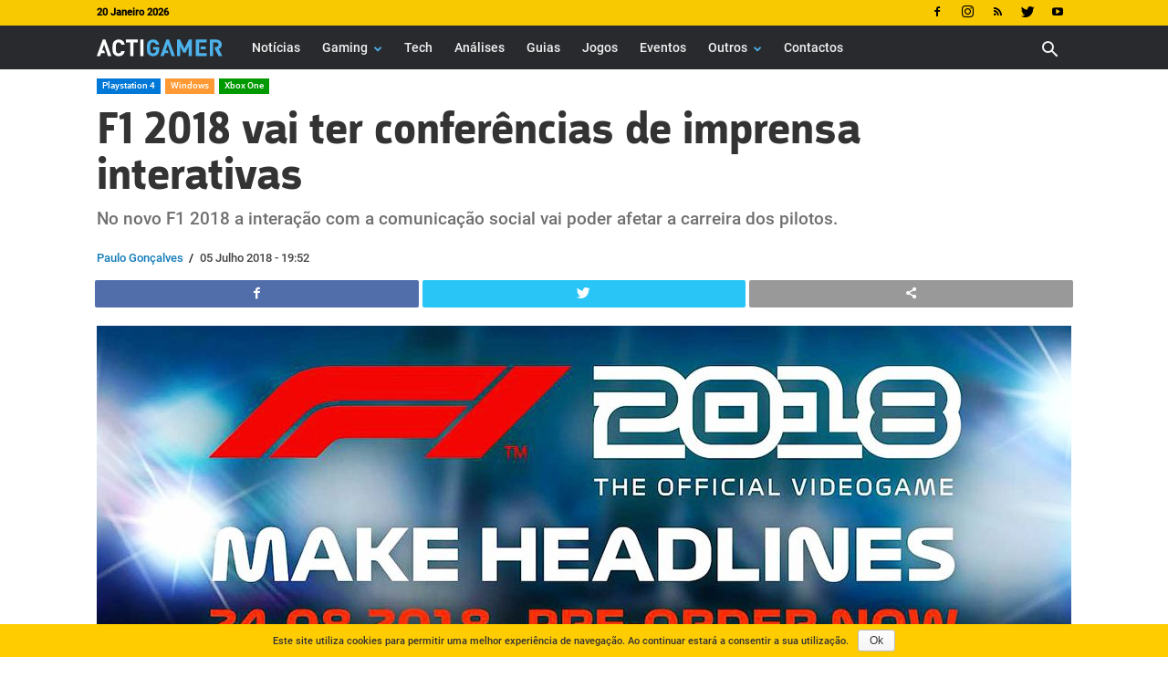

--- FILE ---
content_type: text/html; charset=UTF-8
request_url: https://www.actigamer.pt/noticias/f1-2018-vai-ter-conferencias-de-imprensa-interativas/
body_size: 23001
content:
<!doctype html > <!--[if IE 8]><html class="ie8" lang="pt-PT"> <![endif]--> <!--[if IE 9]><html class="ie9" lang="pt-PT"> <![endif]--> <!--[if gt IE 8]><!--><html lang="pt-PT" prefix="og: http://ogp.me/ns# fb: http://ogp.me/ns/fb#"> <!--<![endif]--> <head> <title>F1 2018 vai ter conferências de imprensa interativas</title> <meta charset="UTF-8"/> <meta name="viewport" content="width=device-width, initial-scale=1.0"/> <meta name="robots" content="index, follow, max-image-preview:large, max-snippet:-1, max-video-preview:-1"/> <link rel="pingback" href="https://www.actigamer.pt/xmlrpc.php"/> <link href='https://flow.tveuropa.pt' crossorigin="anonymous" rel='preconnect'/> <link href='https://fonts.gstatic.com' crossorigin="anonymous" rel='preconnect'/> <link rel='dns-prefetch' href='//flow.tveuropa.pt'/> <link rel='dns-prefetch' href='//fonts.googleapis.com'/> <link rel='dns-prefetch' href='//fonts.gstatic.com'/> <link rel='dns-prefetch' href='//ajax.googleapis.com'/> <link rel='dns-prefetch' href='//apis.google.com'/> <link rel='dns-prefetch' href='//google-analytics.com'/> <link rel='dns-prefetch' href='//www.google-analytics.com'/> <link rel='dns-prefetch' href='//ssl.google-analytics.com'/> <link rel='dns-prefetch' href='//www.googletagmanager.com'/> <link rel='dns-prefetch' href='//www.googletagservices.com'/> <link rel='dns-prefetch' href='//youtube.com'/> <link rel='dns-prefetch' href='//i.ytimg.com'/> <link rel='dns-prefetch' href='//secure.gravatar.com'/> <script type="text/javascript">/*<![CDATA[*/var _paq=_paq||[];_paq.push(['trackPageView']);_paq.push(['enableLinkTracking']);_paq.push(['enableHeartBeatTimer']);(function(){var u="//flow.tveuropa.pt/";_paq.push(['setTrackerUrl',u+'flow.php']);_paq.push(['setSiteId','2']);var d=document,g=d.createElement('script'),s=d.getElementsByTagName('script')[0];g.type='text/javascript';g.async=true;g.defer=true;g.src=u+'flow.js';s.parentNode.insertBefore(g,s);})();/*]]>*/</script> <script>/*<![CDATA[*/(function(w,d,s,l,i){w[l]=w[l]||[];w[l].push({'gtm.start':new Date().getTime(),event:'gtm.js'});var f=d.getElementsByTagName(s)[0],j=d.createElement(s),dl=l!='dataLayer'?'&l='+l:'';j.async=true;j.defer=true;j.src='https://www.googletagmanager.com/gtm.js?id='+i+dl;f.parentNode.insertBefore(j,f);})(window,document,'script','dataLayer','GTM-KVMF2F6');/*]]>*/</script> <script data-schema="Organization" type="application/ld+json">/*<![CDATA[*/{"@context":"http:\/\/schema.org","@type":"Organization","name":"ActiGamer","legalName":"ActiGamer","url":"https:\/\/www.actigamer.pt\/","logo":"https:\/\/www.actigamer.pt\/cnt\/img\/assets\/ag-logo.png","foundingDate":"2018","address":{"@type":"PostalAddress","streetAddress":"Lisboa","addressLocality":"Lisboa","addressRegion":"Lisboa","postalCode":"1990-357","addressCountry":"Portugal"},"contactPoint":{"@type":"ContactPoint","contactType":"customer support","email":"actigamer@actigamer.pt"},"sameAs":["https:\/\/www.facebook.com\/actigamer.pt\/","https:\/\/twitter.com\/actigamer","https:\/\/www.youtube.com\/channel\/UC6cdwkVoPN4mGPU2k4ElqmA","https:\/\/www.instagram.com\/actigamer\/"]}/*]]>*/</script> <script data-schema="Website" type="application/ld+json">/*<![CDATA[*/{"@context":"http:\/\/schema.org","@type":"WebSite","name":"ActiGamer","url":"https:\/\/www.actigamer.pt\/","potentialAction":{"@type":"SearchAction","target":"https:\/\/www.actigamer.pt\/?s={search_term}","query-input":"required name=search_term"}}/*]]>*/</script> <script data-schema="Webpage" type="application/ld+json">/*<![CDATA[*/{"@context":"http:\/\/schema.org","@type":"WebPage","name":"ActiGamer","url":"https:\/\/www.actigamer.pt\/","isPartOf":{"@type":["CreativeWork"]}}/*]]>*/</script> <link rel="preload" as="font" href="https://www.actigamer.pt/cnt/themes/actigamer/images/icons/newspaper.woff?14" type="font/woff2" crossorigin="anonymous"/> <link rel="preload" as="font" href="https://www.actigamer.pt/cnt/fonts/argumentum/argumentum-bold-webfont.woff2" type="font/woff2" crossorigin="anonymous"/> <link rel="preload" as="font" href="https://www.actigamer.pt/cnt/fonts/roboto/roboto-500.woff2" type="font/woff2" crossorigin="anonymous"/> <link rel="preload" as="script" href="https://www.actigamer.pt/wp-includes/js/jquery/jquery.min.js" type="text/javascript" crossorigin="anonymous"/> <link rel="preload" as="script" href="https://www.actigamer.pt/wp-includes/js/jquery/jquery-migrate.min.js" type="text/javascript" crossorigin="anonymous"/> <script type="text/javascript" src="https://www.actigamer.pt/cnt/themes/actigamer/js/tagdiv_theme.min.js?v=5" defer></script> <script type="text/javascript" src="https://www.actigamer.pt/cnt/js/socket.io.min.js" fetchpriority="low" defer></script> <script type="text/javascript" src="https://www.actigamer.pt/cnt/js/pn2y34i6.js" fetchpriority="low" defer></script> <link rel="preload" as="font" href="https://www.actigamer.pt/cnt/fonts/anton/anton.woff2" type="font/woff2" crossorigin="anonymous"/> <link rel="preload" as="style" fetchpriority="high" href="https://www.actigamer.pt/cnt/css/artigo.css?v=5" type="text/css" crossorigin="anonymous"/> <link rel="stylesheet" href="https://www.actigamer.pt/cnt/css/artigo.css?v=5" type="text/css" media="all" crossorigin="anonymous"/> <script type="text/javascript" src="https://www.actigamer.pt/cnt/js/f3mdsbf.js" defer></script> <meta name="thumbnail" content="https://www.actigamer.pt/cnt/uploads/I18P001F12018-1.jpg"/><meta property="thumbnail" content="https://www.actigamer.pt/cnt/uploads/I18P001F12018-1.jpg"/><link rel="image_src" href="https://www.actigamer.pt/cnt/uploads/I18P001F12018-1.jpg"/><meta name="author" content="Paulo Gonçalves"> <meta property="author" content="Paulo Gonçalves"> <link rel="icon" type="image/png" href="https://www.actigamer.pt/cnt/img/logos/favicon.png"/><meta property="og:locale" content="pt_PT"/> <meta property="og:type" content="article"/> <meta property="og:title" content="F1 2018 vai ter conferências de imprensa interativas"/> <meta property="og:description" content="No novo F1 2018 a interação com a comunicação social vai poder afetar a carreira dos pilotos."/> <meta property="description" content="No novo F1 2018 a interação com a comunicação social vai poder afetar a carreira dos pilotos."/> <meta property="og:url" content="https://www.actigamer.pt/noticias/f1-2018-vai-ter-conferencias-de-imprensa-interativas/"/> <meta property="og:site_name" content="Actigamer"/> <meta property="article:publisher" content="https://www.facebook.com/actigamer.pt/"/> <meta property="article:section" content="Gaming"/> <meta property="article:published_time" content="2018-07-05T19:52:37+00:00"/> <meta property="article:modified_time" content="2021-07-31T04:25:49+00:00"/> <meta property="og:updated_time" content="2021-07-31T04:25:49+00:00"/> <meta property="fb:app_id" content="2465542990196148"/> <meta property="og:image" content="https://www.actigamer.pt/cnt/uploads/I18P001F12018-1-624x328.jpg"/> <meta property="og:image:secure_url" content="https://www.actigamer.pt/cnt/uploads/I18P001F12018-1-624x328.jpg"/> <meta property="og:image:width" content="624"/> <meta property="og:image:height" content="328"/> <meta name="twitter:card" content="summary_large_image"/> <meta name="twitter:site" content="actigamer"/> <meta name="twitter:domain" content="Actigamer"/> <meta name="twitter:title" content="F1 2018 vai ter conferências de imprensa interativas"/> <meta name="twitter:image:alt" content="F1 2018 vai ter conferências de imprensa interativas"/> <meta name="twitter:description" content="No novo F1 2018 a interação com a comunicação social vai poder afetar a carreira dos pilotos."/> <meta name="twitter:url" content="https://www.actigamer.pt/noticias/f1-2018-vai-ter-conferencias-de-imprensa-interativas/"/> <meta name="twitter:image:src" content="https://www.actigamer.pt/cnt/uploads/I18P001F12018-1-624x328.jpg"/> <meta name="description" content="No novo F1 2018 a interação com a comunicação social vai poder afetar a carreira dos pilotos."/><link rel="canonical" href="https://www.actigamer.pt/noticias/f1-2018-vai-ter-conferencias-de-imprensa-interativas/"/> <link rel='dns-prefetch' href='//s.w.org'/> <link rel="alternate" type="application/rss+xml" title="Actigamer &raquo; Feed" href="https://www.actigamer.pt/feed/"/> <link rel="alternate" type="application/rss+xml" title="Actigamer &raquo; Feed de comentários" href="https://www.actigamer.pt/comments/feed/"/> <style type="text/css">
img.wp-smiley,
img.emoji {
	display: inline !important;
	border: none !important;
	box-shadow: none !important;
	height: 1em !important;
	width: 1em !important;
	margin: 0 .07em !important;
	vertical-align: -0.1em !important;
	background: none !important;
	padding: 0 !important;
}
</style> <script type='text/javascript' src='https://www.actigamer.pt/wp-includes/js/jquery/jquery.min.js' crossorigin='anonymous'></script> <script type='text/javascript' src='https://www.actigamer.pt/wp-includes/js/jquery/jquery-migrate.min.js' crossorigin='anonymous'></script> <link rel='https://api.w.org/' href='https://www.actigamer.pt/wp-json/'/> <link rel="EditURI" type="application/rsd+xml" title="RSD" href="https://www.actigamer.pt/xmlrpc.php?rsd"/> <link rel="wlwmanifest" type="application/wlwmanifest+xml" href="https://www.actigamer.pt/wp-includes/wlwmanifest.xml"/> <link rel='prev' title='Fishing Sim World: o simulador de pesca para PS4, Xbox One e PC.' href='https://www.actigamer.pt/noticias/fishing-sim-world-o-simulador-de-pesca-para-ps4-xbox-one-e-pc/'/> <link rel='next' title='RPG Maker MV na PlayStation 4, Switch e Xbox One' href='https://www.actigamer.pt/noticias/rpg-maker-mv-na-playstation-4-switch-e-xbox-one/'/> <link rel='shortlink' href='https://www.actigamer.pt/?p=2926'/> <link rel="alternate" type="application/json+oembed" href="https://www.actigamer.pt/wp-json/oembed/1.0/embed?url=https%3A%2F%2Fwww.actigamer.pt%2Fnoticias%2Ff1-2018-vai-ter-conferencias-de-imprensa-interativas%2F"/> <link rel="alternate" type="text/xml+oembed" href="https://www.actigamer.pt/wp-json/oembed/1.0/embed?url=https%3A%2F%2Fwww.actigamer.pt%2Fnoticias%2Ff1-2018-vai-ter-conferencias-de-imprensa-interativas%2F&#038;format=xml"/> <script>/*<![CDATA[*/window.tdwGlobal={"adminUrl":"https:\/\/www.actigamer.pt\/wp-admin\/","wpRestNonce":"d4e08ece48","wpRestUrl":"https:\/\/www.actigamer.pt\/wp-json\/","permalinkStructure":"\/%category%\/%postname%\/"};/*]]>*/</script> <!--[if lt IE 9]><script src="https://html5shim.googlecode.com/svn/trunk/html5.js"></script><![endif]--> <script type="text/javascript">/*<![CDATA[*/var essb_settings={"ajax_url":"https:\/\/www.actigamer.pt\/wp-admin\/admin-ajax.php","essb3_nonce":"1d13c59d7f","essb3_plugin_url":"https:\/\/www.actigamer.pt\/cnt\/gadgets\/social-buttons","essb3_stats":false,"essb3_ga":false,"essb3_ga_mode":"extended","blog_url":"https:\/\/www.actigamer.pt\/","essb3_postfloat_stay":false,"post_id":2926};/*]]>*/</script> <script>/*<![CDATA[*/var tdBlocksArray=[];function tdBlock(){this.id='';this.block_type=1;this.atts='';this.td_column_number='';this.td_current_page=1;this.post_count=0;this.found_posts=0;this.max_num_pages=0;this.td_filter_value='';this.is_ajax_running=false;this.td_user_action='';this.header_color='';this.ajax_pagination_infinite_stop='';}
(function(){var htmlTag=document.getElementsByTagName("html")[0];if(navigator.userAgent.indexOf("MSIE 10.0")>-1){htmlTag.className+=' ie10';}
if(!!navigator.userAgent.match(/Trident.*rv\:11\./)){htmlTag.className+=' ie11';}
if(navigator.userAgent.indexOf("Edge")>-1){htmlTag.className+=' ieEdge';}
if(/(iPad|iPhone|iPod)/g.test(navigator.userAgent)){htmlTag.className+=' td-md-is-ios';}
var user_agent=navigator.userAgent.toLowerCase();if(user_agent.indexOf("android")>-1){htmlTag.className+=' td-md-is-android';}
if(-1!==navigator.userAgent.indexOf('Mac OS X')){htmlTag.className+=' td-md-is-os-x';}
if(/chrom(e|ium)/.test(navigator.userAgent.toLowerCase())){htmlTag.className+=' td-md-is-chrome';}
if(-1!==navigator.userAgent.indexOf('Firefox')){htmlTag.className+=' td-md-is-firefox';}
if(-1!==navigator.userAgent.indexOf('Safari')&&-1===navigator.userAgent.indexOf('Chrome')){htmlTag.className+=' td-md-is-safari';}
if(-1!==navigator.userAgent.indexOf('IEMobile')){htmlTag.className+=' td-md-is-iemobile';}})();var tdLocalCache={};(function(){"use strict";tdLocalCache={data:{},remove:function(resource_id){delete tdLocalCache.data[resource_id];},exist:function(resource_id){return tdLocalCache.data.hasOwnProperty(resource_id)&&tdLocalCache.data[resource_id]!==null;},get:function(resource_id){return tdLocalCache.data[resource_id];},set:function(resource_id,cachedData){tdLocalCache.remove(resource_id);tdLocalCache.data[resource_id]=cachedData;}};})();var td_viewport_interval_list=[{"limitBottom":767,"sidebarWidth":228},{"limitBottom":1018,"sidebarWidth":300},{"limitBottom":1140,"sidebarWidth":324}];var td_animation_stack_effect="type0";var tds_animation_stack=true;var td_animation_stack_specific_selectors=".entry-thumb, img";var td_animation_stack_general_selectors=".td-animation-stack img, .td-animation-stack .entry-thumb, .post img";var tds_general_modal_image="yes";var td_ajax_url="https:\/\/www.actigamer.pt\/wp-admin\/admin-ajax.php";var td_get_template_directory_uri="https:\/\/www.actigamer.pt\/cnt\/themes\/actigamer";var tds_snap_menu="snap";var tds_logo_on_sticky="show_header_logo";var tds_header_style="5";var td_please_wait="Por favor espere...";var td_email_user_pass_incorrect="Utilizador ou palavra-chave incorrectos!";var td_email_user_incorrect="Email ou palavra-chave incorrectos!";var td_email_incorrect="Email incorreto!";var tds_more_articles_on_post_enable="";var tds_more_articles_on_post_time_to_wait="";var tds_more_articles_on_post_pages_distance_from_top=0;var tds_theme_color_site_wide="#4db2ec";var tds_smart_sidebar="enabled";var tdThemeName="ActiGamer";var td_magnific_popup_translation_tPrev="Anterior (Seta a esquerda )";var td_magnific_popup_translation_tNext="Avan\u00e7ar (Seta a direita)";var td_magnific_popup_translation_tCounter="%curr% de %total%";var td_magnific_popup_translation_ajax_tError="O conte\u00fado de% url% n\u00e3o p\u00f4de ser carregado.";var td_magnific_popup_translation_image_tError="A imagem #% curr% n\u00e3o p\u00f4de ser carregada.";var tdsDateFormat="d F Y";var tdDateNamesI18n={"month_names":["Janeiro","Fevereiro","Mar\u00e7o","Abril","Maio","Junho","Julho","Agosto","Setembro","Outubro","Novembro","Dezembro"],"month_names_short":["Jan","Fev","Mar","Abr","Mai","Jun","Jul","Ago","Set","Out","Nov","Dez"],"day_names":["Domingo","Segunda-feira","Ter\u00e7a-feira","Quarta-feira","Quinta-feira","Sexta-feira","S\u00e1bado"],"day_names_short":["Dom","Seg","Ter","Qua","Qui","Sex","S\u00e1b"]};var td_ad_background_click_link="";var td_ad_background_click_target="_blank";/*]]>*/</script> <style id="tdw-css-placeholder"></style></head> <body class="post-template-default single single-post postid-2926 single-format-standard f1-2018-vai-ter-conferencias-de-imprensa-interativas global-block-template-gc1 single_template_2 td-animation-stack-type0 td-full-layout" itemscope="itemscope" itemtype="https://schema.org/WebPage"> <noscript><p><img referrerpolicy="no-referrer-when-downgrade" src="https://flow.tveuropa.pt/matomo.php?idsite=2&amp;rec=1" style="border:0" alt=""/></p></noscript> <noscript><iframe src="https://www.googletagmanager.com/ns.html?id=GTM-KVMF2F6" height="0" width="0" style="display:none;visibility:hidden"></iframe></noscript> <div class="td-scroll-up"><i class="td-icon-menu-up"></i></div> <div class="td-menu-background"></div> <div id="td-mobile-nav"> <div class="td-mobile-container"> <div class="td-menu-socials-wrap"> <div class="td-menu-socials"> <span class="td-social-icon-wrap"> <a rel="noopener" target="_blank" href="https://www.facebook.com/actigamer.pt" title="Facebook"> <i class="td-icon-font td-icon-facebook"></i> </a> </span> <span class="td-social-icon-wrap"> <a rel="noopener" target="_blank" href="https://www.instagram.com/actigamer/" title="Instagram"> <i class="td-icon-font td-icon-instagram"></i> </a> </span> <span class="td-social-icon-wrap"> <a rel="noopener" target="_blank" href="https://www.actigamer.pt/feed/" title="RSS"> <i class="td-icon-font td-icon-rss"></i> </a> </span> <span class="td-social-icon-wrap"> <a rel="noopener" target="_blank" href="https://twitter.com/actigamer" title="Twitter"> <i class="td-icon-font td-icon-twitter"></i> </a> </span> <span class="td-social-icon-wrap"> <a rel="noopener" target="_blank" href="https://www.youtube.com/channel/UC6cdwkVoPN4mGPU2k4ElqmA" title="Youtube"> <i class="td-icon-font td-icon-youtube"></i> </a> </span> </div> <div class="td-mobile-close"> <a href="#"><i class="td-icon-close-mobile"></i></a> </div> </div> <div class="td-mobile-content"> <div class="menu-main-menu-container"><ul id="menu-main-menu" class="td-mobile-main-menu"><li id="menu-item-117" class="menu-item menu-item-type-custom menu-item-object-custom menu-item-first menu-item-117"><a href="https://www.actigamer.pt/noticias/">Notícias</a></li> <li id="menu-item-23746" class="menu-item menu-item-type-custom menu-item-object-custom menu-item-has-children menu-item-23746"><a href="https://www.actigamer.pt/gaming/">Gaming<i class="td-icon-menu-right td-element-after"></i></a> <ul class="sub-menu"> <li id="menu-item-112" class="menu-item menu-item-type-custom menu-item-object-custom menu-item-112"><a href="https://www.actigamer.pt/pc/">PC</a></li> <li id="menu-item-113" class="menu-item menu-item-type-custom menu-item-object-custom menu-item-113"><a href="https://www.actigamer.pt/playstation/">Playstation</a></li> <li id="menu-item-114" class="menu-item menu-item-type-custom menu-item-object-custom menu-item-114"><a href="https://www.actigamer.pt/xbox/">Xbox</a></li> <li id="menu-item-115" class="menu-item menu-item-type-custom menu-item-object-custom menu-item-115"><a href="https://www.actigamer.pt/nintendo/">Nintendo</a></li> <li id="menu-item-127" class="menu-item menu-item-type-custom menu-item-object-custom menu-item-127"><a href="https://www.actigamer.pt/mobile/">Mobile</a></li> <li id="menu-item-118" class="menu-item menu-item-type-custom menu-item-object-custom menu-item-118"><a href="https://www.actigamer.pt/esports/">Esports</a></li> </ul> </li> <li id="menu-item-119" class="menu-item menu-item-type-custom menu-item-object-custom menu-item-119"><a href="https://www.actigamer.pt/tech/">Tech</a></li> <li id="menu-item-129" class="menu-item menu-item-type-custom menu-item-object-custom menu-item-129"><a href="https://www.actigamer.pt/analises/">Análises</a></li> <li id="menu-item-11289" class="menu-item menu-item-type-custom menu-item-object-custom menu-item-11289"><a href="https://www.actigamer.pt/guias/">Guias</a></li> <li id="menu-item-130" class="menu-item menu-item-type-custom menu-item-object-custom menu-item-130"><a href="https://www.actigamer.pt/jogos/">Jogos</a></li> <li id="menu-item-131" class="menu-item menu-item-type-custom menu-item-object-custom menu-item-131"><a href="https://www.actigamer.pt/eventos/">Eventos</a></li> <li id="menu-item-121" class="menu-item menu-item-type-custom menu-item-object-custom menu-item-has-children menu-item-121"><a href="#">Outros<i class="td-icon-menu-right td-element-after"></i></a> <ul class="sub-menu"> <li id="menu-item-24252" class="menu-item menu-item-type-custom menu-item-object-custom menu-item-24252"><a href="https://www.actigamer.pt/universo/">Universo</a></li> <li id="menu-item-132" class="menu-item menu-item-type-custom menu-item-object-custom menu-item-132"><a href="https://www.actigamer.pt/fotos/">Fotos</a></li> <li id="menu-item-29526" class="menu-item menu-item-type-taxonomy menu-item-object-category menu-item-29526"><a href="https://www.actigamer.pt/./videos/">Vídeos</a></li> </ul> </li> <li id="menu-item-29527" class="menu-item menu-item-type-custom menu-item-object-custom menu-item-29527"><a href="https://www.actigamer.pt/contactar/">Contactos</a></li> </ul></div> </div> </div> </div> <div class="td-search-background"></div> <div class="td-search-wrap-mob"> <div class="td-drop-down-search" aria-labelledby="td-header-search-button"> <form method="get" class="td-search-form" action="https://www.actigamer.pt/"> <div class="td-search-close"> <a href="#"><i class="td-icon-close-mobile"></i></a> </div> <div role="search" class="td-search-input"> <span>Pesquisa</span> <input id="td-header-search-mob" type="text" value="" name="s" autocomplete="off"/> </div> </form> <div id="td-aj-search-mob"></div> </div> </div> <div id="td-outer-wrap" class="td-theme-wrap"> <div class="td-header-wrap td-header-style-5 "> <div class="td-header-top-menu-full td-container-wrap "> <div class="td-container td-header-row td-header-top-menu"> <div class="top-bar-style-1"> <div class="td-header-sp-top-menu"> <div class="td_data_time"> <div style="visibility:hidden;"> 17 Janeiro 2026 </div> </div> </div> <div class="td-header-sp-top-widget"> <span class="td-social-icon-wrap"> <a rel="noopener" target="_blank" href="https://www.facebook.com/actigamer.pt" title="Facebook"> <i class="td-icon-font td-icon-facebook"></i> </a> </span> <span class="td-social-icon-wrap"> <a rel="noopener" target="_blank" href="https://www.instagram.com/actigamer/" title="Instagram"> <i class="td-icon-font td-icon-instagram"></i> </a> </span> <span class="td-social-icon-wrap"> <a rel="noopener" target="_blank" href="https://www.actigamer.pt/feed/" title="RSS"> <i class="td-icon-font td-icon-rss"></i> </a> </span> <span class="td-social-icon-wrap"> <a rel="noopener" target="_blank" href="https://twitter.com/actigamer" title="Twitter"> <i class="td-icon-font td-icon-twitter"></i> </a> </span> <span class="td-social-icon-wrap"> <a rel="noopener" target="_blank" href="https://www.youtube.com/channel/UC6cdwkVoPN4mGPU2k4ElqmA" title="Youtube"> <i class="td-icon-font td-icon-youtube"></i> </a> </span> </div> </div> </div> </div> <div class="td-header-menu-wrap-full td-container-wrap "> <div class="td-header-menu-wrap "> <div class="td-container td-header-row td-header-main-menu black-menu"> <div id="td-header-menu" role="navigation"> <div id="td-top-mobile-toggle"><a href="#" alt="Menu"><i class="td-icon-font td-icon-mobile"></i></a></div> <div class="td-main-menu-logo td-logo-in-menu"> <a class="td-mobile-logo td-sticky-header" href="https://www.actigamer.pt/"> <img class="td-retina-data" data-retina="[data-uri]" src="[data-uri]" alt="Actigamer" title="Actigamer"/> </a> <a class="td-header-logo td-sticky-header" href="https://www.actigamer.pt/"> <img class="td-retina-data" data-retina="[data-uri]" src="[data-uri]" alt="Actigamer" title="Actigamer"/> <span class="td-visual-hidden">Actigamer</span> </a> </div> <div class="menu-main-menu-container"><ul id="menu-main-menu-1" class="sf-menu"><li class="menu-item menu-item-type-custom menu-item-object-custom menu-item-first td-menu-item td-normal-menu menu-item-117"><a href="https://www.actigamer.pt/noticias/">Notícias</a></li> <li class="menu-item menu-item-type-custom menu-item-object-custom menu-item-has-children td-menu-item td-normal-menu menu-item-23746"><a href="https://www.actigamer.pt/gaming/">Gaming</a> <ul class="sub-menu"> <li class="menu-item menu-item-type-custom menu-item-object-custom td-menu-item td-normal-menu menu-item-112"><a href="https://www.actigamer.pt/pc/">PC</a></li> <li class="menu-item menu-item-type-custom menu-item-object-custom td-menu-item td-normal-menu menu-item-113"><a href="https://www.actigamer.pt/playstation/">Playstation</a></li> <li class="menu-item menu-item-type-custom menu-item-object-custom td-menu-item td-normal-menu menu-item-114"><a href="https://www.actigamer.pt/xbox/">Xbox</a></li> <li class="menu-item menu-item-type-custom menu-item-object-custom td-menu-item td-normal-menu menu-item-115"><a href="https://www.actigamer.pt/nintendo/">Nintendo</a></li> <li class="menu-item menu-item-type-custom menu-item-object-custom td-menu-item td-normal-menu menu-item-127"><a href="https://www.actigamer.pt/mobile/">Mobile</a></li> <li class="menu-item menu-item-type-custom menu-item-object-custom td-menu-item td-normal-menu menu-item-118"><a href="https://www.actigamer.pt/esports/">Esports</a></li> </ul> </li> <li class="menu-item menu-item-type-custom menu-item-object-custom td-menu-item td-normal-menu menu-item-119"><a href="https://www.actigamer.pt/tech/">Tech</a></li> <li class="menu-item menu-item-type-custom menu-item-object-custom td-menu-item td-normal-menu menu-item-129"><a href="https://www.actigamer.pt/analises/">Análises</a></li> <li class="menu-item menu-item-type-custom menu-item-object-custom td-menu-item td-normal-menu menu-item-11289"><a href="https://www.actigamer.pt/guias/">Guias</a></li> <li class="menu-item menu-item-type-custom menu-item-object-custom td-menu-item td-normal-menu menu-item-130"><a href="https://www.actigamer.pt/jogos/">Jogos</a></li> <li class="menu-item menu-item-type-custom menu-item-object-custom td-menu-item td-normal-menu menu-item-131"><a href="https://www.actigamer.pt/eventos/">Eventos</a></li> <li class="menu-item menu-item-type-custom menu-item-object-custom menu-item-has-children td-menu-item td-normal-menu menu-item-121"><a href="#">Outros</a> <ul class="sub-menu"> <li class="menu-item menu-item-type-custom menu-item-object-custom td-menu-item td-normal-menu menu-item-24252"><a href="https://www.actigamer.pt/universo/">Universo</a></li> <li class="menu-item menu-item-type-custom menu-item-object-custom td-menu-item td-normal-menu menu-item-132"><a href="https://www.actigamer.pt/fotos/">Fotos</a></li> <li class="menu-item menu-item-type-taxonomy menu-item-object-category td-menu-item td-normal-menu menu-item-29526"><a href="https://www.actigamer.pt/./videos/">Vídeos</a></li> </ul> </li> <li class="menu-item menu-item-type-custom menu-item-object-custom td-menu-item td-normal-menu menu-item-29527"><a href="https://www.actigamer.pt/contactar/">Contactos</a></li> </ul></div></div> <div class="header-search-wrap"> <div class="td-search-btns-wrap"> <a id="td-header-search-button" href="#" role="button" class="dropdown-toggle " data-toggle="dropdown"><i class="td-icon-search"></i></a> <a id="td-header-search-button-mob" alt="Pesquisar" href="#" role="button" class="dropdown-toggle " data-toggle="dropdown"><i class="td-icon-search"></i></a> </div> <div class="td-drop-down-search" aria-labelledby="td-header-search-button"> <form method="get" class="td-search-form" action="https://www.actigamer.pt/"> <div role="search" class="td-head-form-search-wrap"> <input id="td-header-search" type="text" value="" name="s" autocomplete="off"/><input class="wpb_button wpb_btn-inverse btn" type="submit" id="td-header-search-top" value="Pesquisa"/> </div> </form> <div id="td-aj-search"></div> </div> </div> </div> </div> </div> </div><div class="td-main-content-wrap td-container-wrap"> <div class="td-container td-post-template-2" style="margin-top: 10px;"> <article id="post-2926" class="post-2926 post type-post status-publish format-standard has-post-thumbnail hentry category-gaming category-noticias category-playstation-4 category-windows category-xbox-one jogo-f1-2018" itemscope itemtype="https://schema.org/NewsArticle"> <div class="td-pb-row"> <div class="td-pb-span12"> <div class="td-post-header"> <ul class="td-category"><li class="entry-category"><a  style="background-color:#0078d7; color:#fff; border-color:#0078d7;" href="https://www.actigamer.pt/playstation/">Playstation 4</a></li><li class="entry-category"><a  style="background-color:#ff9933; color:#fff; border-color:#ff9933;" href="https://www.actigamer.pt/pc/">Windows</a></li><li class="entry-category"><a  style="background-color:#009900; color:#fff; border-color:#009900;" href="https://www.actigamer.pt/xbox/">Xbox One</a></li></ul> <header class="td-post-title"> <h1 class="entry-title">F1 2018 vai ter conferências de imprensa interativas</h1> <p class="td-post-sub-title">No novo F1 2018 a interação com a comunicação social vai poder afetar a carreira dos pilotos.</p> <div class="td-module-meta-info"> <div class="td-post-author-name"><a href="https://www.actigamer.pt/autor/paulo-goncalves/">Paulo Gonçalves</a></div> / <span class="td-post-date td-post-date-no-dot"><time class="entry-date updated td-module-date" datetime="2018-07-05T19:52:37+00:00" >05 Julho 2018 - 19:52</time></span> </div> </header> </div> </div> </div> <div class="td-pb-row"> <div class="td-pb-span12 td-main-content" role="main"> <div class="td-ss-main-content"> <div class="td-post-sharing-top"><div id="td_uid_1_696b2f6c92276" class="td-post-sharing td-ps-bg td-ps-notext td-post-sharing-style1 "><div class="td-post-sharing-visible"><a class="td-social-sharing-button td-social-sharing-button-js td-social-network td-social-facebook" href="https://www.facebook.com/sharer.php?u=https%3A%2F%2Fwww.actigamer.pt%2Fnoticias%2Ff1-2018-vai-ter-conferencias-de-imprensa-interativas%2F"> <div class="td-social-but-icon"><i class="td-icon-facebook"></i></div> <div class="td-social-but-text">Facebook</div> </a><a class="td-social-sharing-button td-social-sharing-button-js td-social-network td-social-twitter" href="https://twitter.com/intent/tweet?text=F1+2018+vai+ter+confer%C3%AAncias+de+imprensa+interativas&url=https%3A%2F%2Fwww.actigamer.pt%2Fnoticias%2Ff1-2018-vai-ter-conferencias-de-imprensa-interativas%2F&via=Actigamer"> <div class="td-social-but-icon"><i class="td-icon-twitter"></i></div> <div class="td-social-but-text">Twitter</div> </a><a href="#" class="td-social-sharing-button-js td-social-network td-social-webshareapi" id="webshareapi"> <div class="td-social-but-icon"><i class="td-icon-webshareapi"></i></div> <div class="td-social-but-text">Web Share Api</div> </a></div></div></div> <div style="clear:right;"></div> <div class="td-post-featured-image"><figure><a href="https://www.actigamer.pt/cnt/uploads/I18P001F12018-1.jpg" data-caption="F1 2018. Imagem: Codemasters"><img fetchpriority="high" style="background-color: #f2f2f2;" decoding="async" width="1068" height="400" class="entry-thumb td-modal-image" src="https://www.actigamer.pt/cnt/uploads/I18P001F12018-1-1068x400.jpg" alt="F1 2018" title="F1 2018"/></a><figcaption class="wp-caption-text">F1 2018. Imagem: Codemasters</figcaption></figure></div> <div class="td-post-content"> <p>A <strong>Codemasters</strong> lançou hoje o primeiro <a href="https://www.youtube.com/watch?v=wHIo_GqZQPk" target="_blank" rel="noopener nofollow">vídeo</a> de uma série de quatro que fazem parte do diário de desenvolvimento do <strong>F1 2018</strong>, o videojogo oficial do <strong>Formula One World Championship</strong> da FIA.</p> <p>Este primeiro vídeo revela, entre outras novidades, a possibilidade de realizar conferências de imprensa interativas, que terão impacto na carreira dos pilotos, assim como na própria mecânica de jogo.</p> <p><video poster="https://www.actigamer.pt/cnt/uploads/V18P003F12018.jpg" autoplay="autoplay" loop="loop" muted="" width="100%" height="100%"><source src="https://www.actigamer.pt/cnt/uploads/V18P003F12018.webm" type="video/webm; codecs=vp8,vorbis"/></video></p> <p>A forma como os jogadores interagirem com <strong>Claire</strong>, a nova repórter de <strong>F1 2018</strong>, moldará a maneira como serão vistos no desporto. As respostas escolhidas durante as entrevistas podem alterar a motivação dentro dos departamentos das equipas, fazendo variar o preço ou a qualidade dos melhoramentos para os veículos, e até abrir portas a ofertas de equipas rivais.</p> <p><strong>Lee Mather</strong>, Game Director do <strong>F1 2018</strong>, explicou a nova mecânica com mais detalhe, “a comunicação social vai desempenhar um papel importante na carreira do jogador. É muito importante que um piloto não seja apenas habilidoso na pista, tem de ser o pacote completo. O jogador tem de ter em conta como as suas respostas afetam a moral da sua equipa.&#8221;</p> <p><video poster="https://www.actigamer.pt/cnt/uploads/V18P001F12018.jpg" autoplay="autoplay" loop="loop" muted="" width="100%" height="100%"><source src="https://www.actigamer.pt/cnt/uploads/V18P001F12018.webm" type="video/webm; codecs=vp8,vorbis"/></video></p> <p>Mas as novidades não ficam por aqui. <strong>Lee Mather</strong> acrescentou ainda detalhes sobre os contratos, “certas equipas podem gostar de ver um piloto que é um grande desportista: recatado e calmo em frente à imprensa, mesmo em situações de alta pressão, enquanto outras podem querer um piloto que seja mais um showman e que possa criar interesse do público“. À medida que a personagem de jogo se torna mais conhecida dentro da <strong>F1</strong>, o número de respostas disponíveis à imprensa vai aumentar. As entrevistas vão decorrer em novos locais no Paddock e em frente às equipas e oficinas.</p> <p>Existem ainda outras melhorias no modo carreira, como a oportunidade de mudar de equipa dentro da temporada e de selecionar o próprio rival no campeonato.</p> <p><video poster="https://www.actigamer.pt/cnt/uploads/V18P002F12018.jpg" autoplay="autoplay" loop="loop" muted="" width="100%" height="100%"><source src="https://www.actigamer.pt/cnt/uploads/V18P002F12018.webm" type="video/webm; codecs=vp8,vorbis"/></video></p> <p>Mais detalhes do novo modo carreira de <strong>F1 2018</strong> vão ser revelados na segunda parte da série de diários de desenvolvimento.</p> <p><strong>F1 2018</strong> vai ser lançado para <strong>PlayStation 4</strong>, <strong>Xbox One</strong> e <strong>PC</strong> (via <strong>Steam</strong>) no dia 24 de agosto de 2018 e vai apresentar todas as equipas oficiais, pilotos e os 21 circuitos da temporada de <strong>Formula 1</strong> de 2018.</p> <style type="text/css">
                    
                    #td_uid_2_696b2f6c92a81  .td-doubleSlider-2 .td-item1 {
                        background: url(https://www.actigamer.pt/cnt/uploads/I18P007F12018-80x60.jpg) 0 0 no-repeat;
                    }
                    #td_uid_2_696b2f6c92a81  .td-doubleSlider-2 .td-item2 {
                        background: url(https://www.actigamer.pt/cnt/uploads/I18P006F12018-80x60.jpg) 0 0 no-repeat;
                    }
                    #td_uid_2_696b2f6c92a81  .td-doubleSlider-2 .td-item3 {
                        background: url(https://www.actigamer.pt/cnt/uploads/I18P002F12018-1-80x60.jpg) 0 0 no-repeat;
                    }
                    #td_uid_2_696b2f6c92a81  .td-doubleSlider-2 .td-item4 {
                        background: url(https://www.actigamer.pt/cnt/uploads/I18P003F12018-1-80x60.jpg) 0 0 no-repeat;
                    }
                    #td_uid_2_696b2f6c92a81  .td-doubleSlider-2 .td-item5 {
                        background: url(https://www.actigamer.pt/cnt/uploads/I18P005F12018-80x60.jpg) 0 0 no-repeat;
                    }
                    #td_uid_2_696b2f6c92a81  .td-doubleSlider-2 .td-item6 {
                        background: url(https://www.actigamer.pt/cnt/uploads/I18P004F12018-80x60.jpg) 0 0 no-repeat;
                    }
                </style> <div id="td_uid_2_696b2f6c92a81" class="td-gallery td-slide-on-3-columns"> <div class="post_td_gallery"> <div class="td-gallery-slide-top"> <div class="td-gallery-title">F1 2018 Dev1</div> <div class="td-gallery-controls-wrapper"> <div class="td-gallery-slide-count"><span class="td-gallery-slide-item-focus">1</span> de 6</div> <div class="td-gallery-slide-prev-next-but"> <i class = "td-icon-left doubleSliderPrevButton"></i> <i class = "td-icon-right doubleSliderNextButton"></i> </div> </div> </div> <div class = "td-doubleSlider-1 "> <div class = "td-slider"> <div class = "td-slide-item td-item1"> <figure class="td-slide-galery-figure td-slide-popup-gallery"> <a class="slide-gallery-image-link" href="https://www.actigamer.pt/cnt/uploads/I18P007F12018.jpg" title="F1 2018" data-caption="F1 2018. Imagem: Codemasters" data-description=""> <img loading="lazy" src="https://www.actigamer.pt/cnt/uploads/I18P007F12018-1068x580.jpg" alt="F1 2018"> </a> <figcaption class = "td-slide-caption td-gallery-slide-content"><div class = "td-gallery-slide-copywrite">F1 2018. Imagem: Codemasters</div></figcaption> </figure> </div> <div class = "td-slide-item td-item2"> <figure class="td-slide-galery-figure td-slide-popup-gallery"> <a class="slide-gallery-image-link" href="https://www.actigamer.pt/cnt/uploads/I18P006F12018.jpg" title="F1 2018" data-caption="F1 2018. Imagem: Codemasters" data-description=""> <img loading="lazy" src="https://www.actigamer.pt/cnt/uploads/I18P006F12018-1068x580.jpg" alt="F1 2018"> </a> <figcaption class = "td-slide-caption td-gallery-slide-content"><div class = "td-gallery-slide-copywrite">F1 2018. Imagem: Codemasters</div></figcaption> </figure> </div> <div class = "td-slide-item td-item3"> <figure class="td-slide-galery-figure td-slide-popup-gallery"> <a class="slide-gallery-image-link" href="https://www.actigamer.pt/cnt/uploads/I18P002F12018-1.jpg" title="F1 2018 - Claire" data-caption="F1 2018 - Claire. Imagem: Codemasters" data-description=""> <img loading="lazy" src="https://www.actigamer.pt/cnt/uploads/I18P002F12018-1-1068x580.jpg" alt="F1 2018"> </a> <figcaption class = "td-slide-caption td-gallery-slide-content"><div class = "td-gallery-slide-copywrite">F1 2018 - Claire. Imagem: Codemasters</div></figcaption> </figure> </div> <div class = "td-slide-item td-item4"> <figure class="td-slide-galery-figure td-slide-popup-gallery"> <a class="slide-gallery-image-link" href="https://www.actigamer.pt/cnt/uploads/I18P003F12018-1.jpg" title="F1 2018 - Perfil do piloto" data-caption="F1 2018 - Perfil do piloto. Imagem: Codemasters" data-description=""> <img loading="lazy" src="https://www.actigamer.pt/cnt/uploads/I18P003F12018-1-1068x580.jpg" alt="F1 2018"> </a> <figcaption class = "td-slide-caption td-gallery-slide-content"><div class = "td-gallery-slide-copywrite">F1 2018 - Perfil do piloto. Imagem: Codemasters</div></figcaption> </figure> </div> <div class = "td-slide-item td-item5"> <figure class="td-slide-galery-figure td-slide-popup-gallery"> <a class="slide-gallery-image-link" href="https://www.actigamer.pt/cnt/uploads/I18P005F12018.jpg" title="F1 2018 - Menu seleção de personagem" data-caption="F1 2018 - Menu seleção de personagem. Imagem: Codemasters" data-description=""> <img loading="lazy" src="https://www.actigamer.pt/cnt/uploads/I18P005F12018-1068x580.jpg" alt="F1 2018"> </a> <figcaption class = "td-slide-caption td-gallery-slide-content"><div class = "td-gallery-slide-copywrite">F1 2018 - Menu seleção de personagem. Imagem: Codemasters</div></figcaption> </figure> </div> <div class = "td-slide-item td-item6"> <figure class="td-slide-galery-figure td-slide-popup-gallery"> <a class="slide-gallery-image-link" href="https://www.actigamer.pt/cnt/uploads/I18P004F12018.jpg" title="F1 2018" data-caption="F1 2018. Imagem: Codemasters" data-description=""> <img loading="lazy" src="https://www.actigamer.pt/cnt/uploads/I18P004F12018-1068x580.jpg" alt="F1 2018"> </a> <figcaption class = "td-slide-caption td-gallery-slide-content"><div class = "td-gallery-slide-copywrite">F1 2018. Imagem: Codemasters</div></figcaption> </figure> </div> </div> </div> <div class = "td-doubleSlider-2"> <div class = "td-slider"> <div class = "td-button td-item1"> <div class = "td-border"></div> </div> <div class = "td-button td-item2"> <div class = "td-border"></div> </div> <div class = "td-button td-item3"> <div class = "td-border"></div> </div> <div class = "td-button td-item4"> <div class = "td-border"></div> </div> <div class = "td-button td-item5"> <div class = "td-border"></div> </div> <div class = "td-button td-item6"> <div class = "td-border"></div> </div> </div> </div> </div> </div> </div> <footer> <div class="td-post-source-tags"> </div> <div class="td-author-name vcard author" style="display: none"><span class="fn"><a href="https://www.actigamer.pt/autor/paulo-goncalves/">Paulo Gonçalves</a></span></div> <span class="td-page-meta" itemprop="author" itemscope itemtype="https://schema.org/Person"><meta itemprop="name" content="Paulo Gonçalves"></span><meta itemprop="datePublished" content="2018-07-05T19:52:37+00:00"><meta itemprop="dateModified" content="2021-07-31T04:25:49+00:00"><meta itemscope itemprop="mainEntityOfPage" itemType="https://schema.org/WebPage" itemid="https://www.actigamer.pt/noticias/f1-2018-vai-ter-conferencias-de-imprensa-interativas/"/><span class="td-page-meta" itemprop="publisher" itemscope itemtype="https://schema.org/Organization"><span class="td-page-meta" itemprop="logo" itemscope itemtype="https://schema.org/ImageObject"><meta itemprop="url" content="[data-uri]"></span><meta itemprop="name" content="Actigamer"></span><meta itemprop="headline" content="F1 2018 vai ter conferências de imprensa interativas"><meta itemprop="description" content="No novo F1 2018 a interação com a comunicação social vai poder afetar a carreira dos pilotos."><meta itemprop="keywords" content="Gaming, Videojogos, Playstation 4, Windows, Xbox One"><meta itemprop="isAccessibleForFree" content="http://schema.org/True"><meta itemprop="articleSection" content="Gaming"><span class="td-page-meta" itemprop="image" itemscope itemtype="https://schema.org/ImageObject"><meta itemprop="url" content="https://www.actigamer.pt/cnt/uploads/I18P001F12018-1.jpg"><meta itemprop="width" content="1068"><meta itemprop="height" content="601"></span> </footer> <div class="td_block_wrap td_block_related_posts td-related-full-width td_uid_4_696b2f6c9522c_rand td_with_ajax_pagination td-pb-border-top td_block_template_gc1" data-td-block-uid="td_uid_4_696b2f6c9522c" ><script>/*<![CDATA[*/var block_td_uid_4_696b2f6c9522c=new tdBlock();block_td_uid_4_696b2f6c9522c.id="td_uid_4_696b2f6c9522c";block_td_uid_4_696b2f6c9522c.atts='{"limit":5,"ajax_pagination":"next_prev","live_filter":"cur_post_same_categories","td_ajax_filter_type":"td_custom_related","class":"td-related-full-width td_uid_4_696b2f6c9522c_rand","td_column_number":5,"live_filter_cur_post_id":2926,"live_filter_cur_post_author":"2","block_template_id":"","header_color":"","ajax_pagination_infinite_stop":"","offset":"","td_ajax_preloading":"","td_filter_default_txt":"","td_ajax_filter_ids":"","el_class":"","color_preset":"","border_top":"","css":"","tdc_css":"","tdc_css_class":"td_uid_4_696b2f6c9522c_rand","tdc_css_class_style":"td_uid_4_696b2f6c9522c_rand_style"}';block_td_uid_4_696b2f6c9522c.td_column_number="5";block_td_uid_4_696b2f6c9522c.block_type="td_block_related_posts";block_td_uid_4_696b2f6c9522c.post_count="5";block_td_uid_4_696b2f6c9522c.found_posts="2436";block_td_uid_4_696b2f6c9522c.header_color="";block_td_uid_4_696b2f6c9522c.ajax_pagination_infinite_stop="";block_td_uid_4_696b2f6c9522c.max_num_pages="488";tdBlocksArray.push(block_td_uid_4_696b2f6c9522c);/*]]>*/</script><div id="fb-coms" class="td-related-title td-block-title"><a id="td_uid_5_696b2f6cc86d2" class="td-related-left td-cur-simple-item" data-td_filter_value="" data-td_block_id="td_uid_4_696b2f6c9522c" href="#">ARTIGOS RELACIONADOS</a></div><div id=td_uid_4_696b2f6c9522c class="td_block_inner"> <div class="td-related-row"> <div class="td-related-span4"> <div class="td_module_related_posts td-animation-stack td-meta-info-hide td_mod_related_posts"> <div class="td-module-image"> <div class="td-module-thumb"><a href="https://www.actigamer.pt/noticias/lego-e-the-pokemon-company-anunciam-primeiros-sets-lego-pokemon-com-lancamento-em-2026/" rel="bookmark" class="td-image-wrap" title="LEGO e The Pokémon Company anunciam primeiros sets LEGO Pokémon com lançamento em 2026"><img loading="lazy" decoding="async" width="218" height="125" class="entry-thumb" src="https://www.actigamer.pt/cnt/uploads/I26H001lego-218x125.jpg" alt="LEGO e The Pokémon Company anunciam primeiros sets LEGO Pokémon" title="LEGO e The Pokémon Company anunciam primeiros sets LEGO Pokémon com lançamento em 2026"/></a></div> <a href="https://www.actigamer.pt/noticias/" class="td-post-category">Notícias</a> </div> <div class="item-details"> <h3 class="entry-title td-module-title"><a href="https://www.actigamer.pt/noticias/lego-e-the-pokemon-company-anunciam-primeiros-sets-lego-pokemon-com-lancamento-em-2026/" rel="bookmark" title="LEGO e The Pokémon Company anunciam primeiros sets LEGO Pokémon com lançamento em 2026">LEGO e The Pokémon Company anunciam primeiros sets LEGO Pokémon com lançamento em 2026</a></h3> </div> </div> </div> <div class="td-related-span4"> <div class="td_module_related_posts td-animation-stack td-meta-info-hide td_mod_related_posts"> <div class="td-module-image"> <div class="td-module-thumb"><a href="https://www.actigamer.pt/noticias/tiktok-torna-se-a-primeira-preferred-platform-da-fifa-para-o-mundial-2026/" rel="bookmark" class="td-image-wrap" title="TikTok torna-se a primeira &#8220;Preferred Platform&#8221; da FIFA para o Mundial 2026"><img loading="lazy" decoding="async" width="218" height="125" class="entry-thumb" src="https://www.actigamer.pt/cnt/uploads/I26H001tiktok-218x125.jpg" alt="TikTok torna-se a primeira &quot;Preferred Platform&quot; da FIFA para o Mundial 2026" title="TikTok torna-se a primeira &#8220;Preferred Platform&#8221; da FIFA para o Mundial 2026"/></a></div> <a href="https://www.actigamer.pt/noticias/" class="td-post-category">Notícias</a> </div> <div class="item-details"> <h3 class="entry-title td-module-title"><a href="https://www.actigamer.pt/noticias/tiktok-torna-se-a-primeira-preferred-platform-da-fifa-para-o-mundial-2026/" rel="bookmark" title="TikTok torna-se a primeira &#8220;Preferred Platform&#8221; da FIFA para o Mundial 2026">TikTok torna-se a primeira &#8220;Preferred Platform&#8221; da FIFA para o Mundial 2026</a></h3> </div> </div> </div> <div class="td-related-span4"> <div class="td_module_related_posts td-animation-stack td-meta-info-hide td_mod_related_posts"> <div class="td-module-image"> <div class="td-module-thumb"><a href="https://www.actigamer.pt/noticias/rock-in-rio-lisboa-e-liga-portugal-juntam-musica-e-futebol-em-2026/" rel="bookmark" class="td-image-wrap" title="Rock in Rio Lisboa e Liga Portugal juntam música e futebol em 2026"><img loading="lazy" decoding="async" width="218" height="125" class="entry-thumb" src="https://www.actigamer.pt/cnt/uploads/I26H001rockinriolisboa26-218x125.jpg" alt="Rock in Rio Lisboa e Liga Portugal juntam música e futebol em 2026" title="Rock in Rio Lisboa e Liga Portugal juntam música e futebol em 2026"/></a></div> <a href="https://www.actigamer.pt/evento/rock-in-rio-lisboa/" class="td-post-category">Rock in Rio Lisboa</a> </div> <div class="item-details"> <h3 class="entry-title td-module-title"><a href="https://www.actigamer.pt/noticias/rock-in-rio-lisboa-e-liga-portugal-juntam-musica-e-futebol-em-2026/" rel="bookmark" title="Rock in Rio Lisboa e Liga Portugal juntam música e futebol em 2026">Rock in Rio Lisboa e Liga Portugal juntam música e futebol em 2026</a></h3> </div> </div> </div> <div class="td-related-span4"> <div class="td_module_related_posts td-animation-stack td-meta-info-hide td_mod_related_posts"> <div class="td-module-image"> <div class="td-module-thumb"><a href="https://www.actigamer.pt/noticias/ea-sports-fc-anuncia-nomeados-para-a-team-of-the-year-e-estreia-premio-de-capitao-do-ano/" rel="bookmark" class="td-image-wrap" title="EA SPORTS FC anuncia nomeados para a Team of the Year e estreia prémio de Capitão do Ano"><img loading="lazy" decoding="async" width="218" height="125" class="entry-thumb" src="https://www.actigamer.pt/cnt/uploads/I26H004fc26-218x125.jpg" alt="EA SPORTS FC - Votação Team of the Year | Nomeados" title="EA SPORTS FC anuncia nomeados para a Team of the Year e estreia prémio de Capitão do Ano"/></a></div> <a href="https://www.actigamer.pt/gaming/" class="td-post-category">Gaming</a> </div> <div class="item-details"> <h3 class="entry-title td-module-title"><a href="https://www.actigamer.pt/noticias/ea-sports-fc-anuncia-nomeados-para-a-team-of-the-year-e-estreia-premio-de-capitao-do-ano/" rel="bookmark" title="EA SPORTS FC anuncia nomeados para a Team of the Year e estreia prémio de Capitão do Ano">EA SPORTS FC anuncia nomeados para a Team of the Year e estreia prémio de Capitão do Ano</a></h3> </div> </div> </div> <div class="td-related-span4"> <div class="td_module_related_posts td-animation-stack td-meta-info-hide td_mod_related_posts"> <div class="td-module-image"> <div class="td-module-thumb"><a href="https://www.actigamer.pt/noticias/pokemon-tcg-recebe-expansao-mega-evolucao-perfect-order-em-marco-de-2026/" rel="bookmark" class="td-image-wrap" title="Pokémon TCG recebe expansão Mega Evolução – Perfect Order em março de 2026"><img loading="lazy" decoding="async" width="218" height="125" class="entry-thumb" src="https://www.actigamer.pt/cnt/uploads/I26H001pokemon-218x125.jpg" alt="Pokémon TCG recebe expansão Mega Evolução – Perfect Order" title="Pokémon TCG recebe expansão Mega Evolução – Perfect Order em março de 2026"/></a></div> <a href="https://www.actigamer.pt/noticias/" class="td-post-category">Notícias</a> </div> <div class="item-details"> <h3 class="entry-title td-module-title"><a href="https://www.actigamer.pt/noticias/pokemon-tcg-recebe-expansao-mega-evolucao-perfect-order-em-marco-de-2026/" rel="bookmark" title="Pokémon TCG recebe expansão Mega Evolução – Perfect Order em março de 2026">Pokémon TCG recebe expansão Mega Evolução – Perfect Order em março de 2026</a></h3> </div> </div> </div> </div></div><div class="td-next-prev-wrap"><a href="#" alt="página anterior" class="td-ajax-prev-page ajax-page-disabled" id="prev-page-td_uid_4_696b2f6c9522c" data-td_block_id="td_uid_4_696b2f6c9522c"><i class="td-icon-font td-icon-menu-left"></i></a><a href="#" alt="página seguinte" class="td-ajax-next-page" id="next-page-td_uid_4_696b2f6c9522c" data-td_block_id="td_uid_4_696b2f6c9522c"><i class="td-icon-font td-icon-menu-right"></i></a></div></div> <div id="fb-root"></div> </div> </div> </div> </article> </div> </div> <footer class="ag-footer"> <ul style="margin: 5px auto;"> <li class="menu-item" style="line-height: unset;"> <a style="padding: 10px;" href="https://www.actigamer.pt/quem-somos/">Quem somos</a> </li> <li class="menu-item" style="line-height: unset;"> <a style="padding: 10px;" href="https://www.actigamer.pt/contactar/">Contactar</a> </li> </ul> <div class="td-social-style-2" style="margin: 0 auto;"> <span class="td-social-icon-wrap" style="margin: unset;"> <a target="_blank" href="https://www.facebook.com/actigamer.pt" rel="noopener" title="Facebook"> <i class="td-icon-font td-icon-facebook"></i> </a> </span> <span class="td-social-icon-wrap" style="margin: unset;"> <a target="_blank" href="https://twitter.com/actigamer" rel="noopener" title="Twitter"> <i class="td-icon-font td-icon-twitter"></i> </a> </span> <span class="td-social-icon-wrap" style="margin: unset;"> <a target="_blank" href="https://www.instagram.com/actigamer/" rel="noopener" title="Instagram"> <i class="td-icon-font td-icon-instagram"></i> </a> </span> <span class="td-social-icon-wrap" style="margin: unset;"> <a target="_blank" href="https://www.youtube.com/channel/UC6cdwkVoPN4mGPU2k4ElqmA" rel="noopener" title="Youtube"> <i class="td-icon-font td-icon-youtube"></i> </a> </span> <span class="td-social-icon-wrap" style="margin: unset;"> <a target="_blank" href="https://www.actigamer.pt/feed/" rel="noopener" title="RSS"> <i class="td-icon-font td-icon-rss"></i> </a> </span> </div> <div class="gr-footer-logo"> <img loading="lazy" src="https://www.actigamer.pt/cnt/img/logos/actigamer_logo_color_dark.svg" title="Actigamer" alt="Actigamer" style="max-width:294px; margin: 0 10px;"/> </div> <div class="ag-footer-copy"> Copyright © <script>/*<![CDATA[*/document.write(/\d{4}/.exec(Date())[0])/*]]>*/</script> Actigamer. Todos os direitos reservados. </div> </footer> <script type='text/javascript'>/*<![CDATA[*/var cnArgs={"ajaxurl":"https:\/\/www.actigamer.pt\/wp-admin\/admin-ajax.php","hideEffect":"fade","onScroll":"yes","onScrollOffset":"100","cookieName":"cookie_notice_accepted","cookieValue":"TRUE","cookieTime":"2592000","cookiePath":"\/","cookieDomain":"","redirection":"","cache":"1"};/*]]>*/</script> <script type='text/javascript' defer src='https://www.actigamer.pt/cnt/gadgets/cookie-notice/js/front.min.js'></script> <script type='text/javascript' defer src='https://www.actigamer.pt/wp-includes/js/wp-embed.min.js'></script> <script>/*<![CDATA[*/var td_uid_2_696b2f6c92a81_nr_of_slides=6;jQuery(document).ready(function(){jQuery("#td_uid_2_696b2f6c92a81 .td-slide-popup-gallery").magnificPopup({delegate:"a.slide-gallery-image-link",type:"image",tLoading:"Loading image #%curr%...",mainClass:"mfp-img-mobile",gallery:{enabled:true,navigateByImgClick:true,preload:[0,1],tCounter:'%curr% de %total%'},image:{tError:"<a href='%url%'>The image #%curr%</a> could not be loaded.",titleSrc:function(item){return item.el.attr("data-caption")+"<div>"+item.el.attr("data-description")+"<div>";}},zoom:{enabled:true,duration:300,opener:function(element){return element.find("img");}},callbacks:{change:function(){jQuery("#td_uid_2_696b2f6c92a81 .td-doubleSlider-1").iosSlider("goToSlide",this.currItem.index+1);}}});jQuery("#td_uid_2_696b2f6c92a81 .td-doubleSlider-1").iosSlider({scrollbar:true,snapToChildren:true,desktopClickDrag:true,infiniteSlider:true,responsiveSlides:true,navPrevSelector:jQuery("#td_uid_2_696b2f6c92a81 .doubleSliderPrevButton"),navNextSelector:jQuery("#td_uid_2_696b2f6c92a81 .doubleSliderNextButton"),scrollbarHeight:"2",scrollbarBorderRadius:"0",scrollbarOpacity:"0.5",onSliderResize:td_gallery_resize_update_vars_td_uid_2_696b2f6c92a81,onSliderLoaded:doubleSlider2Load_td_uid_2_696b2f6c92a81,onSlideChange:doubleSlider2Load_td_uid_2_696b2f6c92a81,keyboardControls:true});jQuery("#td_uid_2_696b2f6c92a81 .td-doubleSlider-2 .td-button").each(function(i){jQuery(this).on("click",function(){jQuery("#td_uid_2_696b2f6c92a81 .td-doubleSlider-1").iosSlider("goToSlide",i+1);});});if(td_uid_2_696b2f6c92a81_nr_of_slides>11){jQuery("#td_uid_2_696b2f6c92a81 .td-doubleSlider-2").iosSlider({desktopClickDrag:true,snapToChildren:true,snapSlideCenter:true,infiniteSlider:true});}else{jQuery("#td_uid_2_696b2f6c92a81 .td-doubleSlider-2").addClass("td_center_slide2");}
function doubleSlider2Load_td_uid_2_696b2f6c92a81(args){jQuery("#td_uid_2_696b2f6c92a81 .td-doubleSlider-2").iosSlider("goToSlide",args.currentSlideNumber);jQuery("#td_uid_2_696b2f6c92a81 .td-doubleSlider-2 .td-button .td-border").css("border","3px solid #ffffff").css("opacity","0.5");jQuery("#td_uid_2_696b2f6c92a81 .td-doubleSlider-2 .td-button").css("border","0");jQuery("#td_uid_2_696b2f6c92a81 .td-doubleSlider-2 .td-button:eq("+(args.currentSlideNumber-1)+") .td-border").css("border","3px solid #ffffff").css("opacity","1");td_gallery_write_current_slide_td_uid_2_696b2f6c92a81(args.currentSlideNumber);}
function td_gallery_write_current_slide_td_uid_2_696b2f6c92a81(slide_nr){jQuery("#td_uid_2_696b2f6c92a81 .td-gallery-slide-item-focus").html(slide_nr);}
function td_gallery_resize_update_vars_td_uid_2_696b2f6c92a81(args){if(tdDetect.isAndroid){setTimeout(function(){jQuery("#td_uid_2_696b2f6c92a81 .td-doubleSlider-1").iosSlider("update");},1500);}}});jQuery(function jQuery_ready(){tdAjaxCount.tdGetViewsCountsAjax("post","[2926]");});/*]]>*/</script> <STYLE type="text/css">#cookie-notice{display:none;position:fixed;min-width:100%;height:auto;z-index:100000;font-size:11px;line-height:20px;left:0;text-align:center}#cookie-notice .button.bootstrap,#cookie-notice .button.wp-default{font-family:sans-serif;display:inline-block;font-style:normal;cursor:pointer;border-style:solid;border-width:1px;font-size:12px;text-decoration:none;outline:0}.cookie-notice-container{padding:6px;text-align:center}.cn-top{top:0}.cn-bottom{bottom:0}#cookie-notice .button{margin-left:10px}#cookie-notice .button.wp-default{line-height:18px;padding:2px 12px;background:linear-gradient(to bottom,#FEFEFE,#F4F4F4) #F3F3F3;border-color:#BBB;color:#333;text-shadow:0 1px 0 #FFF;-moz-box-sizing:border-box;border-radius:3px;white-space:nowrap}#cookie-notice .button.wp-default:focus,#cookie-notice .button.wp-default:hover{background:linear-gradient(to bottom,#FFF,#F3F3F3) #F3F3F3;border-color:#999;color:#222}#cookie-notice .button.bootstrap{margin-right:.3em;margin-bottom:0;line-height:20px;text-align:center;vertical-align:middle;color:#fff;text-shadow:0 -1px 0 rgba(0,0,0,.25);background-color:#006dcc;background-image:-moz-linear-gradient(top,#08c,#04c);background-image:-webkit-gradient(linear,0 0,0 100%,from(#08c),to(#04c));background-image:-webkit-linear-gradient(top,#08c,#04c);background-image:-o-linear-gradient(top,#08c,#04c);background-image:linear-gradient(to bottom,#08c,#04c);background-repeat:repeat-x;border-color:#04c #04c #002a80;border-color:rgba(0,0,0,.1) rgba(0,0,0,.1) rgba(0,0,0,.25);box-shadow:0 1px 0 rgba(255,255,255,.2) inset,0 1px 2px rgba(0,0,0,.05);filter:progid:DXImageTransform.Microsoft.gradient(startColorstr="#ff0088cc", endColorstr="#ff0044cc", GradientType=0);filter:progid:DXImageTransform.Microsoft.gradient(enabled=false);padding:2px 10px;-webkit-border-radius:3px;-moz-border-radius:3px;border-radius:3px}#cookie-notice .button.bootstrap:focus,#cookie-notice .button.bootstrap:hover{color:#fff;background-color:#04c;background-position:0 -15px;-webkit-transition:background-position .1s linear;-moz-transition:background-position .1s linear;-o-transition:background-position .1s linear;transition:background-position .1s linear}</STYLE> <div id="cookie-notice" role="banner" class="cn-bottom wp-default" style="color: #333333; background-color: #ffcc00;"><div class="cookie-notice-container"><span id="cn-notice-text">Este site utiliza cookies para permitir uma melhor experiência de navegação. Ao continuar estará a consentir a sua utilização.</span><a href="#" id="cn-accept-cookie" data-cookie-set="accept" class="cn-set-cookie button wp-default">Ok</a> </div> </div></body> </html>

--- FILE ---
content_type: text/css
request_url: https://www.actigamer.pt/cnt/css/artigo.css?v=5
body_size: 29694
content:
.mfp-figure figure,body,figure{margin:0}.td-menu-background,.td-search-background{background-repeat:no-repeat;background-size:cover;background-position:center top}img,textarea{max-width:100%}#td-header-menu,.td-post-category{vertical-align:top}.mfp-close,a,ins{text-decoration:none}.mfp-title,.post header .entry-title,.td-post-content p{word-wrap:break-word}.gc-score,.mfp-with-zoom .mfp-container,.mfp-with-zoom.mfp-bg,.mfp-wrap,.sf-menu .sub-menu,.sf-menu>li>a{-webkit-backface-visibility:hidden}.gc-score-inner,.review-breakdown-inner,.review-breakdown-inner .breakdown>dd,[class*=" td-icon-"]:before,[class^=td-icon-]:before{-webkit-font-smoothing:antialiased;-moz-osx-font-smoothing:grayscale}body{visibility:visible!important}.clearfix:after,.clearfix:before,.td_module_mx2:after,.td_module_mx2:before{display:table;content:"";line-height:0}.clearfix:after,.post footer,.td-container:after,.td-header-row:after,.td-pb-row:after,.td-post-content .td-gallery,.td-related-row:after,.td_module_mx2:after,.tdc-row:after{clear:both}html{font-family:sans-serif;-ms-text-size-adjust:100%;-webkit-text-size-adjust:100%},article,aside,details,figcaption,figure,footer,header,hgroup,main,menu,nav,section{display:block}audio,canvas,progress,video{display:inline-block;vertical-align:baseline}.ag-audio-player:focus,.sf-menu a:active,.sf-menu a:focus,.sf-menu a:hover,.sf-menu li.sfHover,.sf-menu li:hover,a:active,a:focus,a:hover,input:focus,input[type]:focus,textarea:focus,video:focus{outline:0}a{background-color:transparent;color:#137cb9}.top-header-menu .td_user_logd_in,b,strong{font-weight:700}sub,sup{font-size:75%;line-height:0;position:relative;vertical-align:baseline}sup{top:-.5em}sub{bottom:-.25em}img{border:0;height:auto}button,input,optgroup,select,textarea{color:inherit;font:inherit;margin:0}button,html input[type=button],input[type=reset],input[type=submit]{-webkit-appearance:button;cursor:pointer}input{line-height:normal}input[type=checkbox],input[type=radio]{box-sizing:border-box;padding:0}*,.mfp-container,:after,:before{-webkit-box-sizing:border-box;-moz-box-sizing:border-box}table{border-collapse:collapse;border-spacing:0}.mfp-ie7 .mfp-container,.mfp-ie7 .mfp-img,ol,td,th,ul{padding:0}*,:after,:before{box-sizing:border-box}@font-face{font-family:ArgumentumBold;font-style:normal;font-weight:400;font-display:swap;src:url('https://www.actigamer.pt/cnt/fonts/argumentum/argumentum-bold-webfont.eot');src:url('https://www.actigamer.pt/cnt/fonts/argumentum/argumentum-bold-webfont.eot?#iefix') format('embedded-opentype'),url('https://www.actigamer.pt/cnt/fonts/argumentum/argumentum-bold-webfont.woff2') format('woff2'),url('https://www.actigamer.pt/cnt/fonts/argumentum/argumentum-bold-webfont.woff') format('woff'),url('https://www.actigamer.pt/cnt/fonts/argumentum/argumentum-bold-webfont.ttf') format('truetype'),url('https://www.actigamer.pt/cnt/fonts/argumentum/argumentum-bold-webfont.svg#argumentumbold') format('svg')}@font-face{font-family:Roboto;font-style:normal;font-weight:500;font-display:swap;src:url('https://www.actigamer.pt/cnt/fonts/roboto/roboto-500.eot');src:url('https://www.actigamer.pt/cnt/fonts/roboto/roboto-500.eot?#iefix') format('embedded-opentype'),url('https://www.actigamer.pt/cnt/fonts/roboto/roboto-500.woff2') format('woff2'),url('https://www.actigamer.pt/cnt/fonts/roboto/roboto-500.woff') format('woff'),url('https://www.actigamer.pt/cnt/fonts/roboto/roboto-500.ttf') format('truetype'),url('https://www.actigamer.pt/cnt/fonts/roboto/roboto-500.svg#roboto') format('svg')}@font-face{font-family:Anton;font-style:normal;font-weight:500;font-display:swap;src:url('https://www.actigamer.pt/cnt/fonts/anton/anton.eot');src:url('https://www.actigamer.pt/cnt/fonts/anton/anton.eot?#iefix') format('embedded-opentype'),url('https://www.actigamer.pt/cnt/fonts/anton/anton.woff2') format('woff2'),url('https://www.actigamer.pt/cnt/fonts/anton/anton.woff') format('woff'),url('https://www.actigamer.pt/cnt/fonts/anton/anton.ttf') format('truetype'),url('https://www.actigamer.pt/cnt/fonts/anton/anton.svg#anton') format('svg')}.post,.sf-menu ul,.td-category-grid,.td-header-wrap .td-header-menu-wrap-full,.td-main-content-wrap{background-color:#fff}#td-header-search-button-mob,#td-top-mobile-toggle,.mfp-align-top .mfp-container:before,.mfp-loading.mfp-figure,.mfp-s-error .mfp-content,.mfp-s-ready .mfp-preloader,.td-header-style-5 .sf-menu>li>a:after,.td-hide-menu-content .td-mobile-content,.td-logo-in-menu .td-sticky-header.td-mobile-logo,.td-page-meta,.td-post-template-3 .td-post-header-holder .wp-caption-text,.td-ps-notext .td-social-network .td-social-but-text{display:none}.td-container,.tdc-row{width:1068px;margin-right:auto;margin-left:auto}.td-container:after,.td-container:before,.tdc-row:after,.tdc-row:before{display:table;content:'';line-height:0}.td-pb-row{margin-right:-24px;margin-left:-24px;position:relative}.td-header-row:after,.td-header-row:before,.td-pb-row:after,.td-pb-row:before,.td-related-row:after,.td-related-row:before{display:table;content:''}.td-pb-row [class*=td-pb-span]{display:block;min-height:1px;float:left;position:relative}.td-ss-main-sidebar,.td-ss-row .td-pb-span4 .wpb_wrapper{-webkit-backface-visibility:hidden;-webkit-perspective:1000}.td-pb-span4{width:33.33333333%}.td-pb-span8{width:66.66666667%;border-right:1px solid #ddd}.aligncenter img,.alignnone img,.sf-menu ul li,.single .td-pb-span12 .wpb_text_column .td-slide-on-2-columns .td-slide-galery-figure,.td-block-span12,.td-doubleSlider-1 .td-slide-item .td-slide-caption.td-gallery-slide-content,.td-post-template-2 .td-post-featured-image img,embed,table{width:100%}.td-header-wrap{position:relative;z-index:2000}.td-affix .sf-menu>.current-category-ancestor>a,.td-affix .sf-menu>.current-menu-ancestor>a,.td-affix .sf-menu>.current-menu-item>a,.td-affix .sf-menu>.sfHover>a,.td-affix .sf-menu>li>a:hover,.td-header-background-image .td-container-wrap{background-color:transparent}.td-header-row{font-family:-apple-system,BlinkMacSystemFont,"Segoe UI",Roboto,Oxygen,Ubuntu,Cantarell,"Fira Sans","Droid Sans","Helvetica Neue",Helvetica,"Lucida Grande",sans-serif}.td-header-row [class*=td-header-sp],.td-related-row [class*=td-related-span]{display:block;min-height:1px;float:left;padding-right:24px;padding-left:24px}.td-main-menu-logo{display:none;float:left;margin-right:10px;height:48px}.td-main-menu-logo a{line-height:48px}.td-main-menu-logo img{padding:3px 0;position:relative;vertical-align:middle;max-height:28px}.td-visual-hidden{border:0;width:1px;height:1px;margin:-1px;overflow:hidden;padding:0;position:absolute}.gallery-columns-1 .gallery-item img,.related-game__boxart figure,.row,.td-logo-in-menu .td-sticky-header.td-header-logo,.td-module-thumb .entry-thumb,.td-post-content img,.td-post-sharing-visible,.td-search-opened .td-search-background,.td-social-sharing-hidden,figure>img{display:block}.menu-main-menu-container{font-family:Roboto,'Open Sans',arial,sans-serif}#td-mobile-nav,.td-search-wrap-mob,.wp-caption-dd,.wp-caption-text,body,p{font-family:-apple-system,BlinkMacSystemFont,"Segoe UI",Roboto,Oxygen,Ubuntu,Cantarell,"Fira Sans","Droid Sans","Helvetica Neue",Helvetica,"Lucida Grande",sans-serif}.ag-footer li>a,.menu-main-menu-container i::before,.mfp-content .btn-reset-login:hover,.sf-menu ul .current-category-ancestor>a,.sf-menu ul .current-menu-ancestor>a,.sf-menu ul .current-menu-item>a,.sf-menu ul .sfHover>a,.sf-menu ul .td-menu-item>a:hover,.td-header-style-5 .black-menu .sf-menu>.current-category-ancestor>a,.td-header-style-5 .black-menu .sf-menu>.current-menu-ancestor>a,.td-header-style-5 .black-menu .sf-menu>.current-menu-item>a,.td-header-style-5 .black-menu .sf-menu>.sfHover>a,.td-header-style-5 .black-menu .sf-menu>li>a:hover,.td-header-wrap .result-msg a:hover,.td_mod_related_posts:hover h3>a,.td_module_wrap:hover .entry-title a,.top-header-menu li a:hover,cite a:hover{color:#4db2ec}.td-header-menu-wrap.td-affix{-webkit-transform:translate3d(0,0,0);transform:translate3d(0,0,0);margin-right:auto;margin-left:auto;width:100%;z-index:9999;position:fixed!important;background-color:rgba(255,255,255,.95);top:0}.td-header-wrap .td-drop-down-search{display:none;position:absolute;top:100%;right:0;transition:.4s;transform:translate3d(0,20px,0);background-color:#fff;-webkit-box-shadow:0 2px 6px rgba(0,0,0,.2);-moz-box-shadow:0 2px 6px rgba(0,0,0,.2);box-shadow:0 2px 6px rgba(0,0,0,.2);border-top:0;width:342px;pointer-events:none}.td-header-wrap .td-drop-down-search.td-drop-down-search-open{display:block;transform:translate3d(0,0,0);pointer-events:auto}.td-header-wrap .td-drop-down-search .btn{position:absolute;height:32px;min-width:67px;line-height:17px;padding:7px 15px 8px;text-shadow:none;vertical-align:top;right:20px;margin:0!important;-webkit-transition:background-color .4s;-moz-transition:background-color .4s;-o-transition:background-color .4s;transition:background-color .4s}.td-header-wrap .td-drop-down-search .btn:hover,.td-search-form-widget .wpb_button:hover,input[type=submit]:hover{background-color:#4db2ec}.td-header-wrap .td-drop-down-search:before{position:absolute;top:-9px;right:19px;display:block;content:'';width:0;height:0;border-style:solid;border-width:0 5.5px 6px;border-color:transparent transparent #4db2ec}.td-header-wrap .td-drop-down-search:after{position:absolute;top:-3px;display:block;content:'';right:0;left:0;margin:0 auto;width:100%;height:3px;background-color:#4db2ec}.td-header-wrap #td-header-search{width:235px;height:32px;margin:0;border-right:0;line-height:17px;border-color:#eaeaea!important}.td-header-wrap .td_module_mx2 .entry-title a:after{position:absolute;left:0;width:100%;top:0;bottom:0;content:'';z-index:1}.td-header-wrap .td-post-category{z-index:2;position:relative}.td-header-wrap .td_module_mx2,.td_block_padding.td-column-1 .td-block-span12:last-child .td_module_wrap,.td_module_mx2{padding-bottom:0}.td-header-wrap .no-result{background-color:#fdfdfd;border-top:1px solid #ededed;border-bottom:1px solid #ededed}.td-header-top-menu-full{position:relative;z-index:9999}.td-header-menu-wrap-full{z-index:9998;position:relative}@media (min-width:768px){.td-affix #td-header-menu,.td-affix .td-logo-sticky{display:block}.td-header-wrap .td-affix .td-main-menu-logo{height:48px!important}.td-affix .header-search-wrap .td-icon-search,.td-header-wrap .td-affix .sf-menu>li>a,.td-header-wrap .td-affix .td-main-menu-logo a{line-height:48px!important}.td-drop-down-search .td-search-form{margin:20px}.td-header-style-5 .td-affix .td-main-menu-logo img{top:0}}.td-header-style-5 #td-header-menu{display:block;min-height:48px}.td-header-style-5 .td-header-top-menu-full{background-color:#f8c900}.td-header-style-5 .td-header-top-menu-full .td-header-top-menu,cite a{color:#000}.td-header-style-5 .td-header-top-menu-full a{color:#000;font-weight:600}.td-header-style-5 .td-main-menu-logo{display:block;margin-right:0;height:48px}.td-header-style-5 .td-main-menu-logo a{max-height:48px}.td-header-style-5 .td-main-menu-logo img{max-height:28px;margin-right:20px}.td-header-style-5 .header-search-wrap #td-header-search-button .td-icon-search{line-height:55px;color:#f2f2f2}.td-header-style-5 .td-header-menu-wrap-full{background-color:#282a2d}.td-header-style-5 .sf-menu>li>a{color:#f2f2f2;line-height:48px}.td-header-style-5 .td-affix{background-color:rgba(22,22,22,.9)}.td-header-main-menu{position:relative;z-index:999;padding-right:48px}.sf-menu,.sf-menu li,.sf-menu ul{margin:0;list-style:none}.sf-menu ul{position:absolute;top:-999em;width:10em}.sf-menu>li.td-normal-menu>ul.sub-menu{left:-15px}.sf-menu li:hover{visibility:inherit}.sf-menu li{float:left;position:relative}.sf-menu .td-menu-item>a{display:block;position:relative}#td-header-menu,#td-top-mobile-toggle a,#td-top-mobile-toggle i,.gallery-item .gallery-icon img,.td-block-title a,.td-block-title span,.td-doubleSlider-2.td_center_slide2 .td-slider,.td-module-meta-info .td-post-category,.td-social-icon-wrap>a,.td_data_time,.top-header-menu,.top-header-menu .avatar,.top-header-menu li{display:inline-block}.sf-menu li.sfHover ul,.sf-menu li:hover ul{left:0;top:auto;z-index:99}.sf-menu>li>a{padding:0 12px;line-height:48px;font-size:14px;color:#000;font-weight:500}.sf-menu>.current-category-ancestor>a,.sf-menu>.current-menu-ancestor>a,.sf-menu>.current-menu-item>a,.sf-menu>.sfHover>a,.sf-menu>li>a:hover{background-color:transparent;z-index:999}.sf-menu>li>a:after{background-color:transparent;content:'';width:0;height:3px;position:absolute;bottom:0;left:0;right:0;margin:0 auto;-webkit-transform:translate3d(0,0,0);transform:translate3d(0,0,0);-webkit-transition:width .2s;-moz-transition:width .2s;-o-transition:width .2s;transition:width .2s}.sf-menu>.current-category-ancestor>a:after,.sf-menu>.current-menu-ancestor>a:after,.sf-menu>.current-menu-item>a:after,.sf-menu>.sfHover>a:after,.sf-menu>li:hover>a:after{background-color:#4db2ec;width:100%}.td-normal-menu ul{box-shadow:1px 1px 4px rgba(0,0,0,.15)}.sf-menu .td-normal-menu ul{padding:15px 0}.sf-menu ul .td-menu-item>a{padding:7px 30px;font-size:14px;line-height:20px;color:#111;font-weight:500}.sf-menu .td-icon-menu-down{padding-left:7px;font-size:9px}.sf-menu a.sf-with-ul{min-width:1px}.header-search-wrap{position:absolute;top:0;right:0;z-index:999}.header-search-wrap .td-icon-search{display:inline-block;font-size:19px;width:48px;line-height:48px;text-align:center}h6,ol li,ul li{line-height:24px}.td-header-top-menu{color:#fff;font-size:11px}.btn-facebook,.btn-facebook-mob{color:#fff!important;font-weight:600;background-color:#3b5998}.mfp-preloader a:hover,.td-header-top-menu a,.td-post-template-3 .td-post-title .td-post-author-name,.td-post-template-3 .td-post-title .td-post-author-name a,.td-post-template-3 .td-post-title .td-post-comments a,.td-post-template-3 .td-post-title .td-post-date,.td-post-template-3 .td-post-title .td-post-views,.td-ps-bg .td-social-network,.td-search-wrap-mob .td_module_wrap .entry-title a,.td-search-wrap-mob .td_module_wrap:hover .entry-title a{color:#fff}.td-header-sp-top-menu{line-height:28px;padding:0!important;z-index:1000;float:left}.td-header-sp-top-menu .td_ul_logout{margin-right:16px}.td-header-sp-top-widget{position:relative;line-height:28px;text-align:right;padding-left:0!important;padding-right:0!important}.td-header-sp-top-widget .td-social-icon-wrap .td-icon-font{vertical-align:middle}.td_data_time{margin-right:32px;font-weight:600}.top-header-menu{list-style:none;margin:0}.top-header-menu li{position:relative;margin-left:0}.top-header-menu li a{margin-right:16px;line-height:1}body,p,textarea{line-height:21px}.top-header-menu>li{line-height:28px}.btn-facebook{padding:1px 4px;border:1px solid #777;border-radius:2px;white-space:nowrap;overflow:hidden}.btn-facebook:hover{background-color:#666}.btn-mob{width:100%;text-align:center;margin:38px 0 24px}.btn-facebook-mob{padding:10px 32px;border-radius:2px;background-image:-webkit-linear-gradient(rgba(0,0,0,0),rgba(0,0,0,.1));background-image:linear-gradient(rgba(0,0,0,0),rgba(0,0,0,.1))}.top-header-menu .avatar{vertical-align:middle;margin-right:6px;position:relative;top:-1px;border-radius:50%}.top-header-menu .td-icon-logout{font-size:10px;position:relative;top:1px;margin-right:2px}.entry-title a:hover,.td-post-category:hover,.td_block_wrap a:hover,.top-header-menu .td_user_logd_in:hover,.widget a:hover{text-decoration:none!important}.td-social-icon-wrap .td-icon-font{font-size:12px;width:30px;height:24px;line-height:24px}.td-social-icon-wrap .td-icon-instagram{font-size:15px}.top-bar-style-1 .td-header-sp-top-widget{float:right}#td-outer-wrap{overflow:hidden}#td-top-mobile-toggle i{font-size:27px;width:64px;line-height:44px;height:44px;padding-top:1px;color:#333}.td-menu-background{position:fixed;display:block;width:100%;height:113%;z-index:9999;visibility:hidden;-webkit-transform:translate3d(-100%,0,0);-moz-transform:translate3d(-100%,0,0);-ms-transform:translate3d(-100%,0,0);-o-transform:translate3d(-100%,0,0);transform:translate3d(-100%,0,0)}.td-menu-background:before,.td-search-background:before{content:'';width:100%;height:100%;position:absolute;top:0;left:0;opacity:.98;background:#313b45;background:-moz-linear-gradient(top,#313b45 0,#111 100%);background:-webkit-gradient(left top,left bottom,color-stop(0,#313b45),color-stop(100%,#111));background:-webkit-linear-gradient(top,#313b45 0,#111 100%);background:-o-linear-gradient(top,#313b45 0,#111 100%);background:-ms-linear-gradient(top,#313b45 0,#111 100%);background:linear-gradient(to bottom,#313b45 0,#111 100%)}#td-mobile-nav{padding:0;position:absolute;width:100%;top:0;z-index:9999;visibility:hidden;-webkit-transform:translate3d(-99%,0,0);-moz-transform:translate3d(-99%,0,0);-ms-transform:translate3d(-99%,0,0);-o-transform:translate3d(-99%,0,0);transform:translate3d(-99%,0,0);left:-1%;height:1px;overflow:hidden}#td-mobile-nav .td_display_err{text-align:center;color:#fff;border:none;-webkit-box-shadow:0 0 8px rgba(0,0,0,.16);-moz-box-shadow:0 0 8px rgba(0,0,0,.16);box-shadow:0 0 8px rgba(0,0,0,.16);margin:-9px -30px 24px;font-size:14px;border-radius:0;padding:12px;position:relative;background-color:rgba(255,255,255,.06);display:none}#td-mobile-nav input:invalid{box-shadow:none!important}.td-js-loaded #td-mobile-nav,.td-js-loaded .td-menu-background{visibility:visible;-webkit-transition:transform .5s cubic-bezier(.79, .14, .15, .86);-moz-transition:transform .5s cubic-bezier(.79, .14, .15, .86);-o-transition:transform .5s cubic-bezier(.79, .14, .15, .86);transition:transform .5s cubic-bezier(.79, .14, .15, .86)}#td-mobile-nav .td-menu-socials{padding:0 65px 0 20px;overflow:hidden;height:60px}#td-mobile-nav .td-social-icon-wrap{margin:20px 5px 0 0;display:inline-block}#td-mobile-nav .td-social-icon-wrap i{border:none;background-color:transparent;font-size:14px;width:40px;height:40px;line-height:38px;color:#fff;vertical-align:middle}#td-mobile-nav .td-social-icon-wrap .td-icon-instagram,.td-social-style-2 .td-icon-instagram{font-size:16px}.td-mobile-close{position:absolute;right:1px;top:0;z-index:1000}.td-mobile-close .td-icon-close-mobile{height:70px;width:70px;line-height:70px;font-size:21px;color:#fff;top:4px;position:relative}.td-mobile-content{padding:20px 20px 0}.td-mobile-container{padding-bottom:20px;position:relative}.td-mobile-content ul{list-style:none;margin:0;padding:0}.td-mobile-content li{float:none;margin-left:0;-webkit-touch-callout:none;-webkit-user-select:none;-khtml-user-select:none;-moz-user-select:none;-ms-user-select:none;user-select:none}.td-mobile-content li a{display:block;line-height:21px;font-size:21px;color:#fff;margin-left:0;padding:12px 30px 12px 12px;font-weight:700}.td-mobile-content .td-icon-menu-right{position:absolute;cursor:pointer;top:10px;right:-4px;z-index:1000;font-size:14px;padding:6px 12px;float:right;color:#fff;-webkit-transform-origin:50% 48% 0px;-moz-transform-origin:50% 48% 0px;-o-transform-origin:50% 48% 0px;transform-origin:50% 48% 0px;-webkit-transition:transform .3s;-moz-transition:transform .3s;-o-transition:transform .3s;transition:transform .3s;-webkit-transform:rotate(-90deg);-moz-transform:rotate(-90deg);-ms-transform:rotate(-90deg);-o-transform:rotate(-90deg);transform:rotate(-90deg)}.td-icon-read-down:before,.td-mobile-content .td-icon-menu-right:before{content:'\e83d'}.td-mobile-content .td-sub-menu-open>a i{-webkit-transform:rotate(0);-moz-transform:rotate(0);-ms-transform:rotate(0);-o-transform:rotate(0);transform:rotate(0)}.td-mobile-content .td-sub-menu-open>ul{display:block;max-height:2000px;opacity:.9}.td-mobile-content .sub-menu{max-height:0;overflow:hidden;opacity:0;-webkit-transition:max-height .5s cubic-bezier(.77, 0, .175, 1),opacity .5s cubic-bezier(.77, 0, .175, 1);-moz-transition:max-height .5s cubic-bezier(.77, 0, .175, 1),opacity .5s cubic-bezier(.77, 0, .175, 1);-o-transition:max-height .5s cubic-bezier(.77, 0, .175, 1),opacity .5s cubic-bezier(.77, 0, .175, 1);transition:max-height .5s cubic-bezier(.77, 0, .175, 1),opacity .5s cubic-bezier(.77, 0, .175, 1)}.td-mobile-content .sub-menu a{padding:9px 26px 9px 36px!important;line-height:19px;font-size:16px;font-weight:400}.td-mobile-content .menu-item-has-children a{width:100%;z-index:1}.mfp-content .td-login-wrap,.td-block-title-wrap,.td-login-inputs,.td-menu-mob-open-menu,.td-mobile-content .td-link-element-after,.td-module-image,.td-search-opened,.td_block_related_posts{position:relative}.td-menu-mob-open-menu #td-outer-wrap{position:fixed;-webkit-transform:scale3d(.9,.9,.9);-moz-transform:scale3d(.9,.9,.9);-ms-transform:scale3d(.9,.9,.9);-o-transform:scale3d(.9,.9,.9);transform:scale3d(.9,.9,.9);-webkit-box-shadow:0 0 46px #000;-moz-box-shadow:0 0 46px #000;box-shadow:0 0 46px #000}.td-menu-mob-open-menu #td-mobile-nav{height:auto;overflow:auto;-webkit-transform:translate3d(0,0,0);-moz-transform:translate3d(0,0,0);-ms-transform:translate3d(0,0,0);-o-transform:translate3d(0,0,0);transform:translate3d(0,0,0);left:0}.td-menu-mob-open-menu .td-menu-background,.td-scroll-up-visible{-webkit-transform:translate3d(0,0,0);-moz-transform:translate3d(0,0,0);-ms-transform:translate3d(0,0,0);-o-transform:translate3d(0,0,0);transform:translate3d(0,0,0)}.td-hide-menu-content .td-mobile-container{opacity:0;visibility:hidden;-webkit-transition:.5s;-moz-transition:.5s;-o-transition:.5s;transition:.5s}.td-search-wrap-mob{padding:0;position:absolute;width:100%;height:auto;top:0;text-align:center;z-index:9999;visibility:hidden;color:#fff}.td-search-wrap-mob .td-drop-down-search{display:none;transition:.5s;position:relative}.td-search-wrap-mob #td-header-search-mob{color:#fff;font-weight:700;font-size:20px;height:40px;line-height:36px;border:0;background:0 0;outline:0;margin:8px 0;padding:0;text-align:center}.td-search-wrap-mob .td-search-input{margin:0 5%;position:relative}.td-search-wrap-mob .td-search-input span{opacity:.8;font-size:22px}.td-search-wrap-mob .td-search-input:after,.td-search-wrap-mob .td-search-input:before{content:'';position:absolute;display:block;width:100%;height:1px;background-color:#fff;bottom:0;left:0;opacity:.2}.td-search-wrap-mob .td-search-input:after{opacity:.8;-webkit-transform:scaleX(0);-moz-transform:scaleX(0);-ms-transform:scaleX(0);-o-transform:scaleX(0);transform:scaleX(0);-webkit-transition:transform .5s .8s;-moz-transition:transform .5s .8s;-o-transition:transform .5s .8s;transition:transform .5s .8s}.bbpress .td_box_left p,.bbpress .td_box_right p,.bbpress .td_quote_left p,.comment-content .td_box_left p,.comment-content .td_box_right p,.comment-content .td_quote_left p,.mce-content-body .td_box_left p,.mce-content-body .td_box_right p,.mce-content-body .td_quote_left p,.td-page-content .td_box_left p,.td-page-content .td_box_right p,.td-page-content .td_quote_left p,.td-post-content .td_box_left p,.td-post-content .td_box_right p,.td-post-content .td_quote_left p,.td-search-form-widget div,.td-search-wrap-mob .td_module_wrap,.td_block_text_with_title .td_box_left p,.td_block_text_with_title .td_box_right p,.td_block_text_with_title .td_quote_left p,.wpb_text_column .td_box_left p,.wpb_text_column .td_box_right p,.wpb_text_column .td_quote_left p{text-align:left}.td-search-wrap-mob .td_module_wrap .entry-title{font-size:16px;line-height:20px}.td-search-wrap-mob .td-post-date{color:#ddd;opacity:.8}.td-search-wrap-mob .td-search-form{margin-bottom:30px}.td-search-wrap-mob .td-aj-search-results{margin:0 5%;text-align:left}.td-search-wrap-mob .td-module-thumb{top:auto;left:auto}.td-search-wrap-mob .result-msg{margin:0 5%}.td-search-wrap-mob .result-msg a{display:block;text-align:center;width:100%;text-transform:uppercase;line-height:50px;color:#000;border:none;-webkit-box-shadow:0 0 8px rgba(0,0,0,.36);-moz-box-shadow:0 0 8px rgba(0,0,0,.36);box-shadow:0 0 8px rgba(0,0,0,.36);margin:10px 0 40px;font-size:17px;border-radius:0;background-color:#fff;opacity:.8}code,pre{background-color:#f1f1f1;border:none}.td-search-background{display:none;position:fixed;width:100%;height:113%;z-index:9999}.td-search-close{text-align:right;z-index:1000}.td-search-close .td-icon-close-mobile{height:70px;width:70px;line-height:70px;font-size:21px;color:#fff;position:relative;top:4px;right:0}.td-search-opened #wpadminbar{position:fixed!important}.td-search-opened #td-outer-wrap{position:fixed;-webkit-transform:scale3d(.9,.9,.9);-moz-transform:scale3d(.9,.9,.9);-ms-transform:scale3d(.9,.9,.9);-o-transform:scale3d(.9,.9,.9);transform:scale3d(.9,.9,.9);-webkit-box-shadow:0 0 46px;-moz-box-shadow:0 0 46px;box-shadow:0 0 46px}.td-search-opened .td-search-wrap-mob .td-drop-down-search{display:block;visibility:visible}.td-search-opened .td-search-input:after{-webkit-transform:scaleX(1);-moz-transform:scaleX(1);-ms-transform:scaleX(1);-o-transform:scaleX(1);transform:scaleX(1)}.td-search-opened.admin-bar .td-search-wrap-mob{padding-top:0}.admin-bar .td-search-wrap-mob{padding-top:32px}#td-mobile-nav label{position:absolute;top:26px;left:10px;font-size:17px;color:#fff;opacity:.6;pointer-events:none;-webkit-transition:.2s;-moz-transition:.2s;-o-transition:.2s;transition:.2s}body,p{font-size:14px}cite,input[type=submit]{font-size:13px;font-family:Roboto,'Open Sans',sans-serif}p{margin-top:0;margin-bottom:21px}ins{background:#fff}code{position:relative;top:-1px;padding:2px 6px}pre{padding:4px 10px;border-radius:0;margin-top:24px}table td,table th{border:1px solid #ededed;padding:2px 8px}cite{font-style:italic;font-weight:400;text-transform:none;color:#000}q{font-style:italic}ol li,ul li{margin-left:21px}table th{text-align:left}table .odd td{background-color:#fcfcfc}h1,h2,h3,h4,h5,h6{font-family:ArgumentumBold,"Franklin Gothic Medium","Arial Narrow Bold","Helvetica Neue",Arial,sans-serif;color:#333;font-weight:400;margin:6px 0}h5,h6{margin-top:21px;margin-bottom:11px}.mfp-close-btn-in .mfp-close,h1>a,h2>a,h3>a,h4>a,h5>a,h6>a{color:#333}h1{font-size:32px;line-height:40px;margin-top:33px;margin-bottom:23px}h2{font-size:27px;line-height:38px;margin-top:30px;margin-bottom:20px}h3{font-size:22px;line-height:30px;margin-top:27px;margin-bottom:17px}h4{font-size:19px;line-height:29px;margin-top:24px;margin-bottom:14px}h5{font-size:17px;line-height:25px}h6{font-size:16px}textarea{overflow:auto;font-size:12px;color:#444;border:1px solid #e1e1e1;width:100%;height:168px;min-height:168px;padding:6px 9px}input[type=submit]{background-color:#222;border-radius:0;color:#fff;border:none;padding:8px 15px;font-weight:500;-webkit-transition:background-color .4s;-moz-transition:background-color .4s;-o-transition:background-color .4s;transition:background-color .4s}input[type=email],input[type=password],input[type=tel],input[type=text],input[type=url]{width:100%;line-height:21px;border:1px solid #e1e1e1;height:34px;padding:3px 9px;max-width:100%;color:#444}input[type=email],input[type=tel],input[type=text],input[type=url]{font-size:12px}input[type=email]:active,input[type=email]:focus,input[type=password]:focus,input[type=tel]:active,input[type=tel]:focus,input[type=text]:active,input[type=text]:focus,input[type=url]:active,input[type=url]:focus{border-color:#b0b0b0!important}input[type=password]{position:relative;top:0;display:inline-table;vertical-align:middle;font-size:12px;margin-bottom:10px}.mce-content-body img,.td-post-content img,.td-post-content table,.td_block_text_with_title img,.wpb_text_column img{margin-bottom:21px}.mce-content-body figure img,.td-post-content figure img,.td-post-template-10 .td-post-featured-video .wpb_video_wrapper,.td-post-template-10 .td-post-featured-video img,.td-post-template-3 .td-post-featured-image img,.td_block_text_with_title figure img,.wpb_text_column figure img,figure.aligncenter,figure.alignleft,figure.alignright{margin-bottom:0}.mce-content-body .alignnone,.td-post-content .alignnone,.td_block_text_with_title .alignnone,.wpb_text_column .alignnone{display:inline-block;margin:0 5px}img.wp-smiley{width:auto}.wp-caption-dd,.wp-caption-text{text-align:left;margin:6px 0 26px;font-size:11px;font-style:italic;font-weight:400;line-height:17px;color:#666}.wp-caption{text-align:center;max-width:100%}.mce-content-body embed,.mce-content-body iframe,.mce-content-body object,.td-page-content embed,.td-page-content iframe,.td-page-content object,.td-post-content embed,.td-post-content iframe,.td-post-content object,.td_block_text_with_title embed,.td_block_text_with_title iframe,.td_block_text_with_title object,.wp-caption img,.wpb_text_column embed,.wpb_text_column iframe,.wpb_text_column object{max-width:100%!important}.alignnone,.page-nav.page-nav-post,.td_block_related_posts .td-next-prev-wrap{margin-top:0}.aligncenter{text-align:center;clear:both;display:block;margin:6px auto}.alignleft{float:left;margin-top:6px;margin-right:24px;margin-bottom:6px!important;margin-left:0}@media (min-width:1019px) and (max-width:1140px){.td-pb-row [class*=td-pb-span]{padding-right:20px!important;padding-left:20px!important}.td-container,.tdc-row{width:980px}.td-block-row,.td-pb-row{margin-right:-20px;margin-left:-20px}.td-header-row [class*=td-header-sp]{padding-right:20px;padding-left:20px}.td-header-style-5 .sf-menu>li>a{padding:0 12px}.td-header-top-menu{overflow:visible}.alignleft{max-width:312px;margin-right:21px}.mceContentBody-max-width-big .alignleft,.td-pb-span12 .alignleft{max-width:550px!important}}@media (min-width:768px) and (max-width:1018px){.td-pb-row [class*=td-pb-span]{padding-right:14px!important;padding-left:14px!important}.td-container,.tdc-row{width:740px}.td-block-row,.td-pb-row{margin-right:-14px;margin-left:-14px}.td-header-row [class*=td-header-sp]{padding-right:14px;padding-left:14px}.td-header-style-5 .td-main-menu-logo img{margin-right:10px;max-width:94px}.sf-menu>li.td-normal-menu>ul.sub-menu{left:-5px}.sf-menu>li>a{padding:0 8px;font-size:11px}.sf-menu .td-normal-menu ul{padding:8px 0}.sf-menu .td-icon-menu-down{padding-left:6px}.header-search-wrap .td-icon-search{font-size:15px}.alignleft{max-width:220px;margin-right:21px}}@media (max-width:767px){.td-pb-row [class*=td-pb-span]{padding-right:0!important;padding-left:0!important;float:none;width:100%}.td-pb-span8{border-right:0px}.td-container,.tdc-row{width:100%;padding-left:20px;padding-right:20px}.td-block-row,.td-pb-row{width:100%;margin-left:0;margin-right:0}.td-header-row [class*=td-header-sp]{padding-right:0;padding-left:0;float:none;width:100%}.td-main-menu-logo{display:block;margin-right:0;height:0}.td-main-menu-logo img{margin:auto;bottom:0;top:0;left:0;right:0;position:absolute;padding:0}#td-header-search-button-mob,.td-logo-in-menu .td-sticky-header.td-mobile-logo{display:block}#td-header-search-button,.sf-menu,.td-header-top-menu-full,.td-logo-in-menu .td-sticky-header.td-header-logo{display:none}.td-header-wrap #td-header-search{width:91%;font-size:16px}.td-header-wrap .td-header-main-menu,.td-header-wrap .td-header-menu-wrap,.td-header-wrap .td-header-menu-wrap-full{background-color:#fff!important;height:44px!important;border-bottom:1px solid #dbdbdb}.td-header-style-5 .td-main-menu-logo{float:left;margin:0;display:inline;width:0;height:0}.td-header-style-5 .td-main-menu-logo img{max-height:44px;margin:auto}.td-header-style-5 .td-header-menu-wrap-full{height:44px!important}.td-header-style-5 #td-header-menu{min-height:44px}.td-header-style-5 .td-header-main-menu{height:48px}.td-header-main-menu{padding-right:64px;padding-left:2px}.header-search-wrap .td-icon-search{color:#333!important;height:44px;width:54px;line-height:44px;font-size:22px;margin-right:2px}.td-social-icon-wrap{margin:0 3px}#td-outer-wrap{margin:auto;width:100%;-webkit-transition:transform .7s;-moz-transition:transform .7s;-o-transition:transform .7s;transition:transform .7s;-webkit-transform-origin:50% 200px 0;-moz-transform-origin:50% 200px 0;-o-transform-origin:50% 200px 0;transform-origin:50% 200px 0}#td-top-mobile-toggle{display:inline-block;position:relative}.admin-bar .td-search-wrap-mob{padding-top:46px}input[type=email],input[type=password],input[type=tel],input[type=text],input[type=url],textarea{font-size:16px}.mce-content-body .alignnone,.td-post-content .alignnone,.td_block_text_with_title .alignnone,.wpb_text_column .alignnone{margin:0 10px 0 0}.alignleft{max-width:220px;margin-right:21px}}.mce-content-body .alignleft{margin:6px 24px 6px 0}.alignright{float:right;margin-top:6px;margin-right:0;margin-bottom:6px!important;margin-left:24px}@media (min-width:1019px) and (max-width:1140px){.alignright{max-width:312px;margin-left:21px}.mceContentBody-max-width-big .alignright,.td-pb-span12 .alignright{max-width:550px!important}}@media (min-width:768px) and (max-width:1018px){.mceContentBody-max-width-big .alignleft,.td-pb-span12 .alignleft{max-width:400px!important}.alignright{max-width:220px;margin-left:21px}}@media (max-width:767px){.alignright{max-width:220px;margin-left:21px}}.mce-content-body .alignright{margin:6px 0 6px 24px}.mce-content-body,.td-page-content,.td-post-content,.td_block_text_with_title,.wpb_text_column{font-size:15px;line-height:26px;color:#47484d}.mce-content-body a:hover,.mfp-content .td-login-info-text a:hover,.td-page-content a:hover,.td-post-content a:hover,.td_block_text_with_title a:hover,.wpb_text_column a:hover{text-decoration:underline}.mce-content-body ol,.mce-content-body ul,.td-page-content ol,.td-page-content ul,.td-post-content ol,.td-post-content ul,.td_block_text_with_title ol,.td_block_text_with_title ul,.wpb_text_column ol,.wpb_text_column ul{margin-bottom:26px}.mce-content-body li,.mce-content-body p,.td-page-content li,.td-page-content p,.td-post-content li,.td-post-content p,.td_block_text_with_title li,.td_block_text_with_title p,.wpb_text_column li,.wpb_text_column p{font-size:17px;line-height:28px;font-weight:400;text-rendering:optimizelegibility}.mce-content-body p,.td-page-content p,.td-post-content p,.td_block_text_with_title p,.wpb_text_column p{margin-bottom:15px}.mce-content-body .td-arrow-list,.td-page-content .td-arrow-list,.td-post-content .td-arrow-list,.td_block_text_with_title .td-arrow-list,.wpb_text_column .td-arrow-list{list-style:none;margin-left:16px}.mce-content-body .td-arrow-list li:before,.td-page-content .td-arrow-list li:before,.td-post-content .td-arrow-list li:before,.td_block_text_with_title .td-arrow-list li:before,.wpb_text_column .td-arrow-list li:before{font-family:newspaper,sans-serif;content:'\e803';float:left;margin-left:-16px;line-height:26px;font-size:14px}.mce-content-body iframe.instagram-media,.td-page-content iframe.instagram-media,.td-post-content iframe.instagram-media,.td_block_text_with_title iframe.instagram-media,.wpb_text_column iframe.instagram-media{margin:1px 0 12px!important}.bbpress blockquote,.comment-content blockquote,.mce-content-body blockquote,.td-page-content blockquote,.td-post-content blockquote,.td_block_text_with_title blockquote,.wpb_text_column blockquote{padding:0;position:relative;border-left:none;margin:40px 5% 38px}.bbpress blockquote p,.comment-content blockquote p,.mce-content-body blockquote p,.td-page-content blockquote p,.td-post-content blockquote p,.td_block_text_with_title blockquote p,.wpb_text_column blockquote p{font-family:Roboto,'Open Sans',sans-serif;font-size:32px;line-height:40px;font-weight:400;font-style:italic;text-align:center;text-transform:uppercase;color:#4db2ec;word-wrap:break-word}.bbpress .twitter-tweet p,.comment-content .twitter-tweet p,.mce-content-body .twitter-tweet p,.td-page-content .twitter-tweet p,.td-post-content .twitter-tweet p,.td_block_text_with_title .twitter-tweet p,.wpb_text_column .twitter-tweet p{font-family:initial;font-size:initial;line-height:initial;font-style:initial;text-align:initial;text-transform:initial;color:initial;font-weight:initial}.bbpress .td_quote_right,.comment-content .td_quote_right,.mce-content-body .td_quote_right,.td-page-content .td_quote_right,.td-post-content .td_quote_right,.td_block_text_with_title .td_quote_right,.wpb_text_column .td_quote_right{float:right;width:50%;margin:21px 0 21px 21px}.bbpress .td_quote_left,.comment-content .td_quote_left,.mce-content-body .td_quote_left,.td-page-content .td_quote_left,.td-post-content .td_quote_left,.td_block_text_with_title .td_quote_left,.wpb_text_column .td_quote_left{float:left;width:50%;margin:18px 18px 18px 0}.bbpress .td_quote_box,.comment-content .td_quote_box,.mce-content-body .td_quote_box,.td-page-content .td_quote_box,.td-post-content .td_quote_box,.td_block_text_with_title .td_quote_box,.wpb_text_column .td_quote_box{margin:0;background-color:#fcfcfc;border-left:2px solid #4db2ec;padding:15px 23px 0;position:relative;top:6px;clear:both}.bbpress .td_quote_box p,.comment-content .td_quote_box p,.mce-content-body .td_quote_box p,.td-page-content .td_quote_box p,.td-post-content .td_quote_box p,.td_block_text_with_title .td_quote_box p,.wpb_text_column .td_quote_box p{font-family:'Open Sans',arial,sans-serif;color:#777;font-size:13px;line-height:21px;padding-bottom:16px;margin:0;text-transform:none}.td-module-meta-info,.td_btn{font-family:Roboto,'Open Sans',arial,sans-serif}.bbpress .td_box_left,.comment-content .td_box_left,.mce-content-body .td_box_left,.td-page-content .td_box_left,.td-post-content .td_box_left,.td_block_text_with_title .td_box_left,.wpb_text_column .td_box_left{width:40%;float:left;margin:0 34px 20px 0}.bbpress .td_box_right,.comment-content .td_box_right,.mce-content-body .td_box_right,.td-page-content .td_box_right,.td-post-content .td_box_right,.td_block_text_with_title .td_box_right,.wpb_text_column .td_box_right{width:30%;float:right;margin:0 0 20px 34px}.bbpress .td_box_center,.comment-content .td_box_center,.mce-content-body .td_box_center,.td-page-content .td_box_center,.td-post-content .td_box_center,.td_block_text_with_title .td_box_center,.woocommerce #tab-description .td_box_center,.wpb_text_column .td_box_center{margin:0 0 29px}.bbpress .td_pull_quote,.comment-content .td_pull_quote,.mce-content-body .td_pull_quote,.td-page-content .td_pull_quote,.td-post-content .td_pull_quote,.td_block_text_with_title .td_pull_quote,.woocommerce #tab-description .td_pull_quote,.wpb_text_column .td_pull_quote{padding:18px 25px;margin:0;clear:both}.bbpress .td_pull_quote p,.comment-content .td_pull_quote p,.mce-content-body .td_pull_quote p,.td-page-content .td_pull_quote p,.td-post-content .td_pull_quote p,.td_block_text_with_title .td_pull_quote p,.woocommerce #tab-description .td_pull_quote p,.wpb_text_column .td_pull_quote p{font-family:Roboto,'Open Sans',arial,sans-serif;font-size:14px;line-height:26px;font-weight:600;text-transform:none;text-align:center}.bbpress .td_pull_quote p:first-child:before,.comment-content .td_pull_quote p:first-child:before,.mce-content-body .td_pull_quote p:first-child:before,.td-page-content .td_pull_quote p:first-child:before,.td-post-content .td_pull_quote p:first-child:before,.td_block_text_with_title .td_pull_quote p:first-child:before,.woocommerce #tab-description .td_pull_quote p:first-child:before,.wpb_text_column .td_pull_quote p:first-child:before{position:absolute;background:url('[data-uri]') no-repeat;left:0;display:block;content:'';width:15px;height:15px;box-sizing:border-box;-moz-box-sizing:border-box;-webkit-box-sizing:border-box}.bbpress .td_pull_quote p:after,.comment-content .td_pull_quote p:after,.mce-content-body .td_pull_quote p:after,.td-page-content .td_pull_quote p:after,.td-post-content .td_pull_quote p:after,.td_block_text_with_title .td_pull_quote p:after,.woocommerce #tab-description .td_pull_quote p:after,.wpb_text_column .td_pull_quote p:after{position:absolute;bottom:10px;right:0;display:block;content:'';width:15px;height:15px;box-sizing:border-box;-moz-box-sizing:border-box;-webkit-box-sizing:border-box;background:url('[data-uri]') no-repeat}.bbpress .td_pull_left,.comment-content .td_pull_left,.mce-content-body .td_pull_left,.td-page-content .td_pull_left,.td-post-content .td_pull_left,.td_block_text_with_title .td_pull_left,.woocommerce #tab-description .td_pull_left,.wpb_text_column .td_pull_left{width:40%;float:left;margin-right:34px}.bbpress .td_pull_right,.comment-content .td_pull_right,.mce-content-body .td_pull_right,.td-page-content .td_pull_right,.td-post-content .td_pull_right,.td_block_text_with_title .td_pull_right,.woocommerce #tab-description .td_pull_right,.wpb_text_column .td_pull_right{width:30%;float:right;margin-left:34px}.bbpress .td_pull_center,.comment-content .td_pull_center,.mce-content-body .td_pull_center,.td-page-content .td_pull_center,.td-post-content .td_pull_center,.td_block_text_with_title .td_pull_center,.woocommerce #tab-description .td_pull_center,.wpb_text_column .td_pull_center{margin:17px 0}blockquote small{margin-top:5px;display:block;font-size:13px;font-style:italic;font-weight:400;text-transform:none;color:#444}blockquote.pull-right{padding-left:20px;border-right:none}blockquote.pull-right:after{border-right:2px solid #fb5502;width:40px;right:-40px}.bbpress .dropcap,.comment-content .dropcap,.mce-content-body .dropcap,.td-page-content .dropcap,.td-post-content .dropcap,.td_block_text_with_title .dropcap,.woocommerce #tab-description .dropcap,.wpb_text_column .dropcap{float:left;display:block;font-size:50px;line-height:56px;background-color:#137cb9;color:#fff;text-align:center;margin:9px 13px 0 0;padding:2px 10px 4px;font-family:-apple-system,BlinkMacSystemFont,"Segoe UI",Roboto,Oxygen,Ubuntu,Cantarell,"Fira Sans","Droid Sans","Helvetica Neue",Helvetica,"Lucida Grande",sans-serif;text-transform:uppercase;min-width:62px;min-height:62px}.bbpress .dropcap1,.comment-content .dropcap1,.mce-content-body .dropcap1,.td-page-content .dropcap1,.td-post-content .dropcap1,.td_block_text_with_title .dropcap1,.woocommerce #tab-description .dropcap1,.wpb_text_column .dropcap1{-webkit-border-radius:70px;-moz-border-radius:70px;border-radius:70px;font-size:40px;padding:2px 14px 4px}.bbpress .dropcap2,.comment-content .dropcap2,.mce-content-body .dropcap2,.td-page-content .dropcap2,.td-post-content .dropcap2,.td_block_text_with_title .dropcap2,.woocommerce #tab-description .dropcap2,.wpb_text_column .dropcap2{background-color:transparent!important;color:#4b4b4b;font-size:79px;line-height:69px;margin:0 9px 0 0;padding:0 13px 0 0}.bbpress .dropcap3,.comment-content .dropcap3,.mce-content-body .dropcap3,.td-page-content .dropcap3,.td-post-content .dropcap3,.td_block_text_with_title .dropcap3,.woocommerce #tab-description .dropcap3,.wpb_text_column .dropcap3{background-color:transparent!important;color:#4b4b4b;font-weight:700;font-size:79px;line-height:69px;margin:0 9px 0 0;padding:0 13px 0 0}.td_text_columns_two_cols{-webkit-column-count:2;-moz-column-count:2;column-count:2;-webkit-column-gap:40px;-moz-column-gap:40px;column-gap:40px;-webkit-column-rule-style:solid;-moz-column-rule-style:solid;column-rule-style:solid;-webkit-column-rule-width:1px;-moz-column-rule-width:1px;column-rule-width:1px;-webkit-column-rule-color:#e9e9e9;-moz-column-rule-color:#e9e9e9;column-rule-color:#e9e9e9;margin-bottom:26px}.td_btn{display:inline-block;position:relative;color:#fff;font-weight:400}.td_btn_sm{padding:5px 10px;font-size:12px;line-height:1.5}.td_btn_sm.td_round_btn{border-radius:3px}.td_btn_md{padding:9px 12px;font-size:16px;line-height:20px}.td_btn_md.td_round_btn{border-radius:4px}.td_btn_lg{padding:10px 16px;font-size:18px;line-height:1.33}.td_btn_lg.td_round_btn{border-radius:6px}.td_default_btn,.td_round_btn{transition:background-color .1s;-webkit-transition:background-color .1s;background-color:#4db2ec}.td_outlined_btn{border:2px solid #4db2ec;border-radius:4px;color:#4db2ec;background-color:transparent;transition:.1s;-webkit-transition:.1s}.td_outlined_btn:hover{background-color:#4db2ec;color:#fff}.td_shadow_btn{background-color:#4db2ec;top:0;-webkit-box-shadow:0 4px 7px 0 rgba(0,0,0,.25);-moz-box-shadow:0 4px 7px 0 rgba(0,0,0,.25);box-shadow:0 4px 7px 0 rgba(0,0,0,.25);transition:top .1s;-webkit-transition:top .1s}.td_shadow_btn:hover{top:-3px;-webkit-box-shadow:0 6px 12px 0 rgba(0,0,0,.25);-moz-box-shadow:0 6px 12px 0 rgba(0,0,0,.25);box-shadow:0 6px 12px 0 rgba(0,0,0,.25)}.td_3D_btn:active,.td_shadow_btn:active{background-color:#444!important}.td_3D_btn{background-color:#333;top:0;transition:top .1s;-webkit-transition:top .1s}.td_3D_btn:hover:after,.td_3D_btn:hover:before{height:0}.td_text_highlight_0{background-color:rgba(0,0,0,.77);padding:5px 0 6px;margin:0 8px;box-shadow:8px 0 0 rgba(0,0,0,.77),-8px 0 0 rgba(0,0,0,.77);color:#2a2a2a;-webkit-transition:color .4s;-moz-transition:color .4s;-o-transition:color .4s;transition:color .4s}.td_text_highlight_0:hover{color:#f9f9f9;cursor:default}.td_text_highlight_marker{padding:2px 0;margin:0 8px;color:#fff;-webkit-transition:color .4s;-moz-transition:color .4s;-o-transition:color .4s;transition:color .4s}.td_text_highlight_marker:hover{color:#f9f9f9}.td_text_highlight_marker_red{background-color:rgba(255,28,26,.62);box-shadow:8px 0 0 rgba(255,28,26,.62),-8px 0 0 rgba(255,28,26,.62)}.td_text_highlight_marker_blue{background-color:rgba(57,213,255,.75);box-shadow:8px 0 0 rgba(57,213,255,.75),-8px 0 0 rgba(57,213,255,.75)}.td_text_highlight_marker_green{background-color:rgba(77,216,69,.65);box-shadow:8px 0 0 rgba(77,216,69,.65),-8px 0 0 rgba(77,216,69,.65)}.td_text_highlight_marker_yellow{background-color:rgba(255,203,0,.75);box-shadow:8px 0 0 rgba(255,203,0,.75),-8px 0 0 rgba(255,203,0,.75)}.td_text_highlight_marker_pink{background-color:rgba(245,59,125,.75);box-shadow:8px 0 0 rgba(245,59,125,.75),-8px 0 0 rgba(245,59,125,.75)}.td-paragraph-padding-0{display:block;padding-left:0;padding-right:6%}.td-paragraph-padding-1{display:block;padding-left:6%;padding-right:6%}.td-paragraph-padding-2{display:block;padding-left:12%;padding-right:12%}.td-paragraph-padding-3{display:block;padding-left:6%;padding-right:12%}.td-paragraph-padding-4{display:block;padding-left:6%;padding-right:0}.td-paragraph-padding-5{display:block;padding-left:18%;padding-right:18%}.td-paragraph-padding-6{display:block;padding-left:12%;padding-right:6%}.mceContentBody-max-width-small .td-paragraph-padding-0,.td-pb-span8 .td-paragraph-padding-0{padding-right:4%}.mceContentBody-max-width-small .td-paragraph-padding-1,.td-pb-span8 .td-paragraph-padding-1{padding-left:4%;padding-right:4%}.mceContentBody-max-width-small .td-paragraph-padding-2,.td-pb-span8 .td-paragraph-padding-2{padding-left:8%;padding-right:8%}.mceContentBody-max-width-small .td-paragraph-padding-3,.td-pb-span8 .td-paragraph-padding-3{padding-left:4%;padding-right:8%}.mceContentBody-max-width-small .td-paragraph-padding-4,.td-pb-span8 .td-paragraph-padding-4{padding-left:4%}.mceContentBody-max-width-small .td-paragraph-padding-5,.td-pb-span8 .td-paragraph-padding-5{padding-left:12%;padding-right:12%}.mceContentBody-max-width-small .td-paragraph-padding-6,.td-pb-span8 .td-paragraph-padding-6{padding-left:8%;padding-right:4%}.td_module_wrap{position:relative;padding-bottom:35px}.td_module_wrap .entry-title{font-family:Roboto,'Open Sans',sans-serif;font-size:21px;line-height:25px;margin:0 0 6px}.td-module-thumb{position:relative;margin-bottom:13px}.td-video-play-ico>img{position:absolute;margin:auto;top:0;right:0;bottom:0;left:0;z-index:1}.td-module-meta-info{font-size:13px;margin-bottom:7px;min-height:17px}.td-category,.td-post-category{font-size:10px;font-family:Roboto,'Open Sans',arial,sans-serif}.td-post-author-name{font-weight:700;display:inline-block;position:relative}.td-post-date{color:#aaa;display:inline-block;position:relative}.td-post-category{font-weight:500;line-height:1;background-color:#161616;color:#f8c900;margin-right:5px;padding:3px 6px 4px;display:block;border-radius:2px}.td-post-category:hover{background-color:#161616;color:#f0f0f0}.td-module-image .td-post-category{position:absolute;bottom:0}span.cathover a{background-color:#f2f2f2;color:#4db2ec}span.cathover a:hover{background-color:#607d8b;color:#f0f0f0}.td_module_gc4{padding-bottom:21px}.td_module_gc4 .td-module-thumb{position:absolute;left:0;top:0}.td_module_gc4 .item-details{margin-left:140px;min-height:70px;border-bottom:1px solid #ddd;background-position:bottom;background-repeat:repeat-x}.td_module_gc4 .entry-title{font-size:14px;line-height:20px;margin-bottom:4px;font-weight:500}@media (min-width:768px) and (max-width:1140px){.td_module_gc4 .entry-title{font-size:12px;line-height:18px}}.td_module_gc4 .td-module-meta-info{margin-bottom:0;min-height:0}.td_module_mx2 .entry-title{font-size:13px;font-weight:500;line-height:18px;margin:0 0 5px}.td_module_mx2 .entry-thumb{width:80px}.td_module_mx2 .td-module-thumb{position:absolute;margin-bottom:0}.td_module_mx2 .item-details{margin:0 0 20px 100px;min-height:60px;padding-top:2px}.td-header-wrap .result-msg{text-align:center;padding:4px 0 6px;font-family:Roboto,'Open Sans',sans-serif;font-size:12px;color:#222;font-style:italic}.td-header-wrap .result-msg a{color:#222;display:block}.td-header-wrap .td-aj-search-results{background-color:rgba(144,144,144,.02);border-top:1px solid #ededed;border-bottom:1px solid #ededed;padding:10px 0}.td-header-wrap .td-aj-search-results .item-details{margin:10px 20px 10px 115px}.td-header-wrap .td-aj-search-results .td-module-thumb{top:10px;margin-left:20px}.td_block_wrap{margin-bottom:48px;position:relative;clear:both}.td_block_padding .td-load-more-wrap,.td_block_padding .td-next-prev-wrap,.td_block_wrap .td-load-more-wrap,.td_block_wrap .td-next-prev-wrap{margin-top:20px}.td_with_ajax_pagination{-webkit-transform:translate3d(0,0,0);-moz-transform:translate3d(0,0,0);-ms-transform:translate3d(0,0,0);-o-transform:translate3d(0,0,0);transform:translate3d(0,0,0);overflow:hidden}.td-next-prev-wrap{position:relative;clear:both}.td-next-prev-wrap a{display:inline-block;margin-right:7px;width:25px;height:25px;line-height:24px;text-align:center;vertical-align:middle;font-size:7px;color:#f2f2f2;background-color:#282a2d;border-radius:3px}.td-next-prev-wrap a:hover{background-color:#ddd;border-color:#282a2d;color:#282a2d}.td-next-prev-wrap .td-ajax-next-page{padding-left:2px}.page-nav .td-icon-menu-left,.td-next-prev-wrap .td-ajax-prev-page{padding-right:1px}@media (min-width:767px){.td_block_gc2 .td-load-more-wrap,.td_block_gc2 .td-next-prev-wrap,.td_block_gc8 .td-load-more-wrap,.td_block_gc8 .td-next-prev-wrap{margin-top:26px}}.td_block_gc2 .td-module-meta-info,.td_block_gc8 .td-module-meta-info{margin-bottom:5px!important}.td-crumb-container{margin-bottom:9px;padding-top:21px}.td-category{list-style:none;margin-top:0;margin-bottom:10px;line-height:1}.td-category li{display:inline-block;margin:0 5px 5px 0;line-height:1}.td-category a{color:#fff;background-color:#222;padding:3px 6px 4px;white-space:nowrap;display:inline-block}.td-category a:hover{opacity:.9}.post header .entry-title{margin-top:0;margin-bottom:10px;font-size:50px;line-height:50px;font-style:normal}.td-post-sub-title{font-size:19px;font-weight:400;line-height:23px;color:#707070}.gc-meta-info .td-module-meta-info,header .td-module-meta-info{margin-bottom:14px;margin-top:5px;min-height:19px;width:100%}.gc-meta-info .td-post-author-name,header .td-post-author-name{font-weight:400;color:#444}.gc-meta-info .td-post-author-name a,header .td-post-author-name a{font-weight:500;margin-right:3px}.gc-meta-info .td-post-date,header .td-post-date{margin-left:4px;color:#444}.td-post-source-tags,.td-post-source-tags a{font-size:11px}.td-post-small-box{margin-bottom:4px;line-height:20px;clear:left;height:20px;display:table}.td-post-small-box span{background-color:#4db2ec;padding:5px 9px;color:#fff;display:block;text-transform:uppercase;line-height:10px;float:left;height:20px}.td-post-small-box a{display:block;float:left;border:1px solid #ededed;margin-left:4px;line-height:8px;color:#333;padding:5px 8px;height:20px}.td-post-small-box a:hover{color:#333;background-color:#ccc}.td-tags{margin:0 0 30px;font-family:Roboto,'Open Sans',arial,sans-serif;display:table;line-height:20px;font-weight:600}.td-tags li{list-style:none;display:inline-block;line-height:20px;margin-left:0;float:left;margin-bottom:4px}.td-tags a,.td-tags span{margin-right:4px;margin-left:0}.td-author-name{font-family:Roboto,'Open Sans',arial,sans-serif;font-size:15px;line-height:21px;font-weight:700;margin:7px 0 8px}.td-related-title,.td_block_related_posts .td-module-title{font-family:Roboto,'Open Sans',sans-serif;margin-top:0;font-weight:500}.td-related-row{margin-right:-21px}.td-related-row .td-related-span4{width:33.33333333%;padding-left:0;padding-right:21px}@media (max-width:500px){.alignleft,.alignleft img,.alignright,.alignright img{margin-left:auto;margin-right:auto}.alignleft,.alignleft figcaption,.alignleft img,.alignright,.alignright figcaption,.alignright img{text-align:center}.alignleft,.alignright{float:none;max-width:100%;margin-bottom:21px}.td-paragraph-padding-0,.td-paragraph-padding-1,.td-paragraph-padding-2,.td-paragraph-padding-3,.td-paragraph-padding-4,.td-paragraph-padding-5,.td-paragraph-padding-6{padding-left:10px!important;padding-right:10px!important}.td-related-row .td-related-span4{padding-right:10px}.td-related-row{margin-right:-10px}.td-related-row .td-video-play-ico img{width:20px}}.td-related-full-width .td-related-row{margin-right:-22px}.td-related-full-width .td-related-row .td-related-span4{width:20%;padding-right:22px;position:relative}.td_block_related_posts .td-module-thumb{margin-bottom:7px}.td_block_related_posts .td-module-title{font-size:13px;line-height:20px}.td-related-title{font-size:14px;line-height:1;margin-bottom:14px}.post_td_gallery,.td-post-sharing{font-family:Roboto,'Open Sans',arial,sans-serif}.td-related-title>.td-related-left,.td-related-title>.td-related-right{display:inline-block;white-space:nowrap}@media (max-width:320px){.td-related-title>.td-related-left,.td-related-title>.td-related-right{font-size:13px!important}}.td-parallax-header{margin-bottom:60px}.td-ps-notext .td-social-but-icon{width:33.2%}.td-post-sharing{text-align:left;z-index:2;white-space:nowrap}.td-js-loaded .td-post-sharing{-webkit-transition:opacity .3s;-moz-transition:opacity .3s;-o-transition:opacity .3s;transition:opacity .3s;opacity:1}.td-post-sharing-top,.td-post-template-3 .td-post-sharing-top{margin-bottom:20px}.td-social-handler,.td-social-network{position:relative;display:inline;margin:0 6px 0 -2px;height:40px;min-width:auto;font-size:0px;text-align:center;vertical-align:middle}.td-social-network{color:#000;overflow:hidden}.td-social-network:hover{opacity:.8!important}.td-social-but-icon,.td-social-but-text{display:inline-block;position:relative}.td-social-but-icon{padding-left:13px;padding-right:13px;line-height:30px;z-index:1;border-radius:2px}.td-social-but-icon i{position:relative;top:-1px;vertical-align:middle}.td-social-but-text{margin-left:-6px;padding-left:12px;padding-right:17px;line-height:40px}.td-social-facebook i,.td-social-handler i,.td-social-linkedin i,.td-social-reddit i,.td-social-stumbleupon i,.td-social-tumblr i,.td-social-viber i,.td-social-vk i,.td-social-webshareapi .td-icon-webshareapi{font-size:14px}.td-social-twitter .td-icon-twitter{font-size:12px}.td-ps-bg .td-social-facebook .td-social-but-icon,.td-ps-bg .td-social-facebook .td-social-but-text{background-color:#516eab}.td-ps-bg .td-social-twitter .td-social-but-icon,.td-ps-bg .td-social-twitter .td-social-but-text{background-color:#29c5f6}.td-ps-bg .td-social-webshareapi .td-social-but-icon,.td-ps-bg .td-social-webshareapi .td-social-but-text{background-color:#999}.td-post-content{margin-top:10px;padding-bottom:16px}.td-image-gradient:before{bottom:0;content:"";display:block;height:70%;width:100%;position:absolute;z-index:1;background:-moz-linear-gradient(top,rgba(0,0,0,0) 0,rgba(0,0,0,.9) 100%);background:-webkit-gradient(linear,left top,left bottom,color-stop(0,rgba(0,0,0,0)),color-stop(100%,rgba(0,0,0,.9)));background:-webkit-linear-gradient(top,rgba(0,0,0,0) 0,rgba(0,0,0,.9) 100%);background:-o-linear-gradient(top,rgba(0,0,0,0) 0,rgba(0,0,0,.9) 100%);background:-ms-linear-gradient(top,rgba(0,0,0,0) 0,rgba(0,0,0,.9) 100%);background:linear-gradient(to bottom,rgba(0,0,0,0) 0,rgba(0,0,0,.9) 100%)}.td-post-template-2 .td-pb-row [class*=td-pb-span]{padding-right:24px;padding-left:24px;width:100%}.td-post-template-2 .td-post-content,.td-post-template-3 .td-post-content{max-width:856px;margin:auto}.td-post-template-2 .td-post-title .td-post-date{margin-right:22px}.td-template-3-bg{width:100%;background-color:#1d1e20;min-height:400px;position:absolute;margin:20px 0}.post_td_gallery,.td-video-template-bg{background-color:#222}.td-post-template-3 .td-pb-row [class*=td-pb-span]{display:block;min-height:1px;float:unset;padding-right:24px;padding-left:24px;position:relative}.td-post-template-10 .td-crumb-container,.td-post-template-3 .td-crumb-container{margin-top:0;margin-bottom:0;padding-top:0;min-height:0}.td-post-template-3 .td-post-header-holder{position:relative;max-height:400px;background-color:#444;margin:20px 0 5px;overflow:hidden}.td-post-template-3 .td-post-title{position:absolute;bottom:0;padding:0 30px 9px;width:100%;z-index:1}.td-post-template-3 .td-post-title .td-category{margin-bottom:5px}@media (max-width:410px){.td-post-template-3 .td-post-title .td-category{display:none}}.td-post-template-3 .td-post-title .td-post-comments,.td-post-template-3 .td-post-title .td-post-views{float:none;display:inline-block;vertical-align:top;margin-left:22px;margin-right:0}.td-post-template-3 .td-post-title .wp-caption-text{color:#fff;position:absolute;bottom:27px;right:21px;margin-bottom:0;height:17px;max-width:40%;overflow:hidden;text-align:right}.td-post-template-3 .td-post-header .entry-title{font-size:44px;line-height:54px;margin-bottom:14px;color:#fff}.td-post-template-3 .td-post-sub-title{color:#ddd;margin-bottom:25px;font-size:19px;line-height:25px}.td-post-template-3 .td-image-gradient:before{z-index:1}.td-post-template-3 .td-pb-span12.td-main-content .td-post-sharing-top .td-post-sharing,.td-post-template-3 .td-pb-span12.td-main-content .td-post-sharing-top .td-post-sharing-classic{text-align:center}.td-post-template-3 .td-pb-span12.td-main-content .td-post-sharing-top .td-post-sharing-classic{left:19px}.td-boxed-layout .td-post-template-3 .td-post-title{padding:0 48px 25px}.td-boxed-layout .td-post-template-3 .td-post-header-holder{width:1164px;left:-48px}@media (max-width:1140px){.td-main-menu-logo img{max-width:180px}.td-boxed-layout .td-post-template-3 .td-post-title{padding:0 21px 9px}.td-boxed-layout .td-post-template-3 .td-post-header-holder{width:100%;left:0}}.td-full-screen-header-image-wrap{position:relative;overflow:hidden}#td-full-screen-header-image{top:0;right:0;left:0;z-index:0;height:100%;text-align:center}.td-image-gradient-style8:after{top:0;left:0;content:"";display:block;height:100%;width:100%;position:absolute;-webkit-box-shadow:inset 0 0 188px 0 #000;-moz-box-shadow:inset 0 0 188px 0 #000;box-shadow:inset 0 0 188px 0 #000;z-index:-1}@media (max-width:1018px){.noline .td-pb-span8{border-right:0px}.post header .entry-title{font-size:30px;line-height:30px}.td-image-gradient:before{height:100%}.td-post-template-3 .td-post-header-holder{margin-bottom:30px}.td-post-template-3 .td-post-title{width:100%}.td-post-template-10 .td-post-header header .entry-title{font-size:32px;line-height:36px}}.td-post-template-10 .td-post-content{padding-bottom:16px;max-width:856px;margin:auto}.td-post-template-10 .td-post-featured-video{padding-top:21px;max-width:856px;margin-left:auto;margin-right:auto}.td-post-template-10 .td-post-featured-video iframe,.td-post-template-10 .td-post-featured-video img{display:block;-webkit-box-shadow:0 0 6px 0 rgba(0,0,0,.5);-moz-box-shadow:0 0 6px 0 rgba(0,0,0,.5);box-shadow:0 0 6px 0 rgba(0,0,0,.5)}.td-post-template-10 .td-container .td-pb-row{padding-top:18px}.td-image-gradient-style7:after{top:0;left:0;content:"";display:block;height:100%;width:100%;position:absolute;background:-moz-linear-gradient(top,rgba(0,0,0,.3) 0,rgba(0,0,0,0) 18%,rgba(0,0,0,0) 28%,rgba(0,0,0,.8) 100%);background:-webkit-gradient(linear,left top,left bottom,color-stop(0,rgba(0,0,0,.3)),color-stop(18%,rgba(0,0,0,0)),color-stop(28%,rgba(0,0,0,0)),color-stop(100%,rgba(0,0,0,.8)));background:-webkit-linear-gradient(top,rgba(0,0,0,.3) 0,rgba(0,0,0,0) 18%,rgba(0,0,0,0) 28%,rgba(0,0,0,.8) 100%);background:-o-linear-gradient(top,rgba(0,0,0,.3) 0,rgba(0,0,0,0) 18%,rgba(0,0,0,0) 28%,rgba(0,0,0,.8) 100%);background:-ms-linear-gradient(top,rgba(0,0,0,.3) 0,rgba(0,0,0,0) 18%,rgba(0,0,0,0) 28%,rgba(0,0,0,.8) 100%);background:linear-gradient(to bottom,rgba(0,0,0,.3) 0,rgba(0,0,0,0) 18%,rgba(0,0,0,0) 28%,rgba(0,0,0,.8) 100%)}.td-search-form-widget{position:relative;line-height:21px}.td-search-form-widget .wpb_button{height:32px;position:absolute;right:0;top:0;text-shadow:none;padding:7px 15px 8px;line-height:16px;margin:0}.td-search-form-widget .td-widget-search-input{width:95%;border-right:0;height:32px;line-height:21px;position:relative;top:0;display:inline-table;vertical-align:middle}.gallery-item{display:inline-block;text-align:center;vertical-align:top;margin-bottom:-7px;width:100%;padding:5px}.gallery-item .gallery-caption{text-align:center;margin:0}.gallery-columns-2,.gallery-columns-3,.gallery-columns-4,.gallery-columns-5,.gallery-columns-6,.gallery-columns-7,.gallery-columns-8,.gallery-columns-9{margin-bottom:20px;text-align:center}.gallery-columns-2 .gallery-item{max-width:50%}.gallery-columns-3 .gallery-item{max-width:33.33%}.gallery-columns-4 .gallery-item{max-width:25%}.gallery-columns-5 .gallery-item{max-width:20%}.gallery-columns-6 .gallery-item{max-width:16.66%}.gallery-columns-7 .gallery-item{max-width:14.28%}.gallery-columns-8 .gallery-item{max-width:12.5%}.gallery-columns-9 .gallery-item{max-width:11.11%}.gallery-columns-1 .gallery-item{margin-bottom:30px;position:relative}.gallery-columns-1 .gallery-caption{position:absolute;bottom:0;width:100%;background-color:#0e0e0e;color:#fff;font-size:12px;font-style:normal;padding:8px 14px 10px}.post_td_gallery{color:#fff;margin-bottom:24px;overflow:hidden;clear:both}.td-gallery-slide-top{position:relative;min-height:44px;background-color:#111}.td-gallery-title{font-style:italic;font-size:14px;line-height:21px;font-weight:600;padding:16px 20px;width:80%}.td-gallery-controls-wrapper{height:28px;margin:auto!important;position:absolute;right:0;top:0;bottom:0}.mfp-bg,.mfp-wrap{position:fixed;left:0;top:0}.td-gallery-slide-count{display:inline-block;margin-right:7px;font-style:italic;font-size:12px;font-weight:600;vertical-align:middle}.td-gallery-slide-prev-next-but{display:inline-block;margin-right:12px;vertical-align:middle}.td-gallery-slide-prev-next-but .td-icon-left,.td-gallery-slide-prev-next-but .td-icon-right{font-size:16px;padding:0 4px;-webkit-touch-callout:none;-webkit-user-select:none;-khtml-user-select:none;-moz-user-select:none;-ms-user-select:none;user-select:none}.td-gallery-slide-prev-next-but .td-icon-left:before,.td-icon-menu-left:before{content:'\e80c'}.td-gallery-slide-prev-next-but .td-icon-right:before,.td-icon-menu-right:before{content:'\e80d'}.td-gallery-slide-copywrite{float:right;padding:4px 6px;text-align:left;font-style:italic;line-height:1;font-size:11px;display:inline-block;background-color:rgba(0,0,0,.8)}.td-button{margin:0 4.2px 0 4.3px;background-size:cover!important}.td-doubleSlider-1{overflow:hidden;width:auto;height:580px}.td-doubleSlider-1 .td-slide-galery-figure{width:1068px;height:580px;text-align:center;position:relative}.td-doubleSlider-1 .td-slide-item img{max-width:none;max-height:100%}.td-doubleSlider-1 .td-slide-item .td-slide-galery-figure img{margin:auto;overflow:auto;position:absolute;left:-50%;right:-50%;top:-50%;bottom:-50%}.td-doubleSlider-1 .td-slide-item .td-slide-caption{position:absolute;bottom:0;left:0;text-align:left}.td-doubleSlider-1 .td-slide-item .td-slide-caption span{font-family:Roboto,'Open Sans',arial,sans-serif;font-size:12px;color:#fff;line-height:18px;width:100%;float:left;padding:5px 10px;background-color:rgba(0,0,0,.6)}.td-slide-on-2-columns .td-gallery-title{width:73%}.td-slide-on-2-columns .td-doubleSlider-1{height:420px}.td-slide-on-2-columns .td-doubleSlider-1 .td-slide-galery-figure{width:696px;height:420px}@media (min-width:1019px) and (max-width:1140px){.td-related-row [class*=td-related-span]{padding-right:20px;padding-left:20px}.td-doubleSlider-1 .td-slide-galery-figure{width:980px}.td-slide-on-2-columns .td-doubleSlider-1 .td-slide-galery-figure{width:640px}}.td-slide-on-2-columns .td-button{margin:0 5px}.td-doubleSlider-2{padding:20px 0 10px;height:80px!important;width:100%;background-color:#111;visibility:hidden}.td-doubleSlider-2 .td-slider{width:100%;height:100%;overflow-wrap:normal}.td-doubleSlider-2 .td-button{top:-10px;display:inline-block;width:80px!important;height:60px;background-size:cover!important;background-position:center!important}.mfp-gallery .mfp-image-holder .mfp-figure,.td-doubleSlider-2 .td-button:hover,body.td-ad-background-link{cursor:pointer}.td-doubleSlider-2 .td-button .td-border{height:60px;width:80px}.td-doubleSlider-2.td_center_slide2{text-align:center;padding:25px 0 10px}.td-doubleSlider-2.td_center_slide2 .td-button{position:relative;top:-15px;margin:0 2px 0 3px}.td-js-loaded .td-doubleSlider-2{visibility:visible}.td-pb-span12 .td-slide-on-2-columns .td-slide-galery-figure{width:1068px}@font-face{font-family:newspaper;font-display:swap;src:url('https://www.actigamer.pt/cnt/themes/actigamer/images/icons/newspaper.eot?14');src:url('https://www.actigamer.pt/cnt/themes/actigamer/images/icons/newspaper.eot?14#iefix') format('embedded-opentype'),url('https://www.actigamer.pt/cnt/themes/actigamer/images/icons/newspaper.woff?14') format('woff'),url('https://www.actigamer.pt/cnt/themes/actigamer/images/icons/newspaper.ttf?14') format('truetype'),url('https://www.actigamer.pt/cnt/themes/actigamer/images/icons/newspaper.svg?14#newspaper') format('svg');font-weight:400;font-style:normal}[class*=" td-icon-"]:before,[class^=td-icon-]:before{font-family:newspaper;speak:none;font-style:normal;font-weight:400;font-variant:normal;text-transform:none;line-height:1;text-align:center}[class*=td-icon-]{line-height:1;text-align:center;display:inline-block}.td-icon-logout:before{content:'\e800'}.td-icon-menu-down:before{content:'\e806'}.td-icon-menu-up:before{content:'\e809'}.td-icon-search:before{content:'\e80a'}.td-icon-facebook:before{content:'\e818'}.td-icon-instagram:before{content:'\e81d'}.td-icon-rss:before{content:'\e828'}.td-icon-twitter:before{content:'\e831'}.td-icon-youtube:before{content:'\e836'}.td-icon-webshareapi:before{content:'\e829'}.td-icon-mobile:before{content:'\e83e'}.td-icon-close-mobile:before,.td-icons-actigamer:before{content:'\e900'}.td-social-icon-wrap:hover .td-icon-font{-webkit-transition:color .3s;-moz-transition:color .3s;-o-transition:color .3s;transition:color .3s;color:#fff}.td-social-icon-wrap:hover i.td-icon-facebook{color:#3b5998}.td-social-icon-wrap:hover i.td-icon-instagram{color:#3f729b}.td-social-icon-wrap:hover i.td-icon-rss{color:#f36f24}.td-social-icon-wrap:hover i.td-icon-twitter{color:#00aced}.td-social-icon-wrap:hover i.td-icon-youtube{color:#b00}@font-face{font-family:actigamer-icons;font-display:swap;src:url('https://www.actigamer.pt/cnt/themes/actigamer/images/icons/actigamer-icons.eot?1');src:url('https://www.actigamer.pt/cnt/themes/actigamer/images/icons/actigamer-icons.eot?1#iefix') format('embedded-opentype'),url('https://www.actigamer.pt/cnt/themes/actigamer/images/icons/actigamer-icons.woff?1') format('woff'),url('https://www.actigamer.pt/cnt/themes/actigamer/images/icons/actigamer-icons.ttf?1') format('truetype'),url('https://www.actigamer.pt/cnt/themes/actigamer/images/icons/actigamer-icons.svg?1#actigamer-icons') format('svg');font-weight:400;font-style:normal}[class*=" td-icons"]:before,[class^=td-icons]:before{font-family:actigamer-icons}.td-icons-pencil:before{content:'\e905'}.td-icons-eyedropper:before{content:'\e90a'}.td-icons-pacman:before{content:'\e916'}.td-icons-podcast:before{content:'\e91c'}.td-icons-feed:before{content:'\e91d'}.td-icons-location:before{content:'\e947'}.td-icons-keyboard:before{content:'\e955'}.td-icons-display:before{content:'\e956'}.td-icons-mobile:before{content:'\e958'}.td-icons-fire:before{content:'\e9a9'}.td-icons-shield:before{content:'\e9b4'}.td-icons-power:before{content:'\e9b5'}.td-icons-switch:before{content:'\e9b6'}.td-icons-earth:before{content:'\e9ca'}.td-icons-link:before{content:'\e9cb'}.td-icons-twitch:before{content:'\ea9f'}.td-icons-steam2:before{content:'\eaad'}.td-icons-images:before{content:'\e90e'}.td-icons-circle-up:before{content:'\ea41';color:#629064}.td-icons-circle-down:before{content:'\ea43';color:#c54848}.mfp-bg{width:100%;height:100%;overflow:hidden;background:#0b0b0b;opacity:.8}.mfp-wrap{width:100%;height:100%;outline:0!important}.mfp-container{text-align:center;position:absolute;width:100%;height:100%;left:0;top:0;padding:0 8px;box-sizing:border-box}.mfp-container:before{content:'';display:inline-block;height:100%;vertical-align:middle}.mfp-content{position:relative;display:inline-block;vertical-align:middle;margin:0 auto;text-align:left;z-index:1045}.mfp-ajax-holder .mfp-content,.mfp-inline-holder .mfp-content{width:100%;cursor:auto}.mfp-ajax-cur{cursor:progress}.mfp-zoom-out-cur,.mfp-zoom-out-cur .mfp-image-holder .mfp-close{cursor:-moz-zoom-out;cursor:-webkit-zoom-out;cursor:zoom-out}.mfp-zoom{cursor:pointer;cursor:-webkit-zoom-in;cursor:-moz-zoom-in;cursor:zoom-in}.mfp-auto-cursor .mfp-content,body.td-ad-background-link .td-container-wrap{cursor:auto}.mfp-arrow,.mfp-close,.mfp-counter,.mfp-preloader{-webkit-user-select:none;-moz-user-select:none;user-select:none}#login_pass,#login_pass-mob,.mfp-hide{display:none!important}.mfp-preloader{color:#ccc;position:absolute;top:50%;width:auto;text-align:center;margin-top:-.8em;left:8px;right:8px;z-index:1044}.mfp-preloader a{color:#ccc}button.mfp-arrow,button.mfp-close{overflow:visible;cursor:pointer;background:0 0;border:0;-webkit-appearance:none;display:block;outline:0;padding:0;z-index:1046;-webkit-box-shadow:none;box-shadow:none}.mfp-figure:after,.mfp-iframe-scaler iframe{box-shadow:0 0 8px rgba(0,0,0,.6);display:block;position:absolute;left:0}button::-moz-focus-inner{padding:0;border:0}.mfp-close{width:44px;height:44px;line-height:44px;position:absolute;right:0;top:0;text-align:center;opacity:.65;padding:0 0 18px 10px;color:#fff;font-style:normal;font-size:28px;font-family:Roboto,Arial,Baskerville,monospace}.mfp-arrow:focus,.mfp-arrow:hover,.mfp-close:focus,.mfp-close:hover,.mfp-ready .mfp-s-ready .mfp-figure:before,.mfp-with-zoom.mfp-ready .mfp-container,body.td-animation-stack-type0 .post img,body.td-animation-stack-type0 .td-animation-stack .entry-thumb{opacity:1}.mfp-close:active{top:1px}.mfp-iframe-holder .mfp-close,.mfp-image-holder .mfp-close{color:#fff;right:-6px;text-align:right;padding-right:6px;width:100%}.mfp-counter{position:absolute;bottom:0;right:0;color:#ccc;padding-right:15px;font-size:11px;line-height:18px}.mfp-arrow{font-family:newspaper,sans-serif;font-size:30px;position:absolute;opacity:.65;margin:-55px 0 0;top:50%;padding:0;width:90px;height:110px;-webkit-tap-highlight-color:transparent}.gc-score-inner,.vc_btn,.white-popup-block,.widget,.wpb_button{font-family:Roboto,'Open Sans',sans-serif}.mfp-arrow:active{margin-top:-54px}.mfp-arrow .mfp-a,.mfp-arrow .mfp-b{display:block;width:0;height:0;position:absolute;left:0;top:0;margin-top:35px;margin-left:35px}.mfp-arrow-left{left:0}.mfp-arrow-left:before{content:'\e807';color:#fff}.mfp-arrow-right{right:0}.mfp-arrow-right:before{content:'\e808';color:#fff}.mfp-iframe-holder{padding-top:40px;padding-bottom:40px}.mfp-iframe-holder .mfp-content{line-height:0;width:100%;max-width:900px}.mfp-image-holder .mfp-content,img.mfp-img{max-width:100%}.mfp-iframe-holder .mfp-close{top:-40px}.mfp-iframe-scaler{width:100%;height:0;overflow:hidden;padding-top:56.25%}.mfp-iframe-scaler iframe{top:0;width:100%;height:100%;background:#000}img.mfp-img{width:auto;height:auto;display:block;line-height:0;-webkit-box-sizing:border-box;-moz-box-sizing:border-box;box-sizing:border-box;padding:40px 0;margin:0 auto}.mfp-figure{line-height:0}.mfp-figure:before{bottom:40px;content:"";display:block;height:20%;width:100%;position:absolute;z-index:0;background:-moz-linear-gradient(top,rgba(0,0,0,0) 0,rgba(0,0,0,.7) 100%);background:-webkit-gradient(linear,left top,left bottom,color-stop(0,rgba(0,0,0,0)),color-stop(100%,rgba(0,0,0,.7)));background:-webkit-linear-gradient(top,rgba(0,0,0,0) 0,rgba(0,0,0,.7) 100%);background:-o-linear-gradient(top,rgba(0,0,0,0) 0,rgba(0,0,0,.7) 100%);background:-ms-linear-gradient(top,rgba(0,0,0,0) 0,rgba(0,0,0,.7) 100%);background:linear-gradient(to bottom,rgba(0,0,0,0) 0,rgba(0,0,0,.7) 100%);opacity:0;-webkit-transition:opacity 1s;-moz-transition:opacity 1s;-o-transition:opacity 1s;transition:opacity 1s}.mfp-figure:after{content:'';top:40px;bottom:40px;right:0;width:auto;height:auto;z-index:-1;background:#444}.mfp-figure small{color:#bdbdbd;display:block;font-size:12px;line-height:14px}.mfp-bottom-bar{font-size:11px;line-height:18px;margin-bottom:50px;position:absolute;bottom:0;left:0;width:100%;cursor:auto;padding:0 65px 0 15px;z-index:1}.mfp-title{text-align:left;line-height:18px;color:#f3f3f3}@media screen and (max-width:800px) and (orientation:landscape),screen and (max-height:300px){.mfp-img-mobile .mfp-image-holder{padding-left:0;padding-right:0}.mfp-img-mobile .mfp-bottom-bar:empty,.mfp-img-mobile img.mfp-img{padding:0}.mfp-img-mobile .mfp-figure:before{bottom:0}.mfp-img-mobile .mfp-figure:after{top:0;bottom:0}.mfp-img-mobile .mfp-figure small{display:inline;margin-left:5px}.mfp-img-mobile .mfp-bottom-bar{background:rgba(0,0,0,.6);bottom:0;margin:0;top:auto;padding:3px 5px;position:fixed;-webkit-box-sizing:border-box;-moz-box-sizing:border-box;box-sizing:border-box}.mfp-img-mobile .mfp-counter{right:5px;top:3px}.mfp-img-mobile .mfp-close{top:0;right:0;width:35px;height:35px;line-height:35px;background:rgba(0,0,0,.6);position:fixed;text-align:center;padding:0}}@media all and (max-width:900px){.mfp-arrow{-webkit-transform:scale(.75);transform:scale(.75)}.mfp-arrow-left{-webkit-transform-origin:0;transform-origin:0}.mfp-arrow-right{-webkit-transform-origin:100%;transform-origin:100%}.mfp-container{padding-left:6px;padding-right:6px}}.mfp-ie7 .mfp-bottom-bar{width:600px;left:50%;margin-left:-300px;margin-top:5px;padding-bottom:5px}.white-popup-block:after,.white-popup-block:before{width:100%;height:100%;top:0;left:0;display:block;position:absolute;content:''}.mfp-ie7 .mfp-content{padding-top:44px}.mfp-ie7 .mfp-close{top:0;right:0;padding-top:0}.image-source-link{color:#98c3d1}.mfp-with-zoom .mfp-container,.mfp-with-zoom.mfp-bg{opacity:.001;-webkit-transition:.3s ease-out;-moz-transition:.3s ease-out;-o-transition:.3s ease-out;transition:.3s ease-out}.mfp-with-zoom.mfp-ready.mfp-bg,.mpf-td-login-effect.mfp-ready.mfp-bg{opacity:.8}.mfp-with-zoom.mfp-removing .mfp-container,.mfp-with-zoom.mfp-removing.mfp-bg,.mpf-td-login-effect.mfp-removing.mfp-bg{opacity:0}.mfp-bg,.mfp-wrap{z-index:10000}.white-popup-block{position:relative;margin:0 auto;max-width:360px;min-height:550px;text-align:center;color:#000;vertical-align:top;-webkit-box-shadow:0 0 20px 0 rgba(0,0,0,.2);-moz-box-shadow:0 0 20px 0 rgba(0,0,0,.2);box-shadow:0 0 20px 0 rgba(0,0,0,.2);overflow:hidden}.gc-score,.gc-score-cell,.symbol{vertical-align:middle}.white-popup-block:after{background:#fff;z-index:-2;padding:24px}.white-popup-block:before{background-size:cover;background-position:top;background-repeat:no-repeat;z-index:-3}.mfp-content .td-back-button{visibility:hidden;opacity:0;-webkit-transition:.5s cubic-bezier(.79, .14, .15, .86);-moz-transition:.5s cubic-bezier(.79, .14, .15, .86);-o-transition:.5s cubic-bezier(.79, .14, .15, .86);transition:.5s cubic-bezier(.79, .14, .15, .86);position:absolute;top:13px;left:8px;color:#fff;width:50px;height:50px;z-index:99}.mfp-content .td-back-button i{line-height:35px;font-size:16px}.mfp-content .td-login-inputs{width:100%;display:inline-block;position:relative;margin-bottom:15px;font-size:15px;font-weight:400;color:#333;text-align:left}.mfp-content .td-login-inputs label{pointer-events:none;font-size:14px;display:block;clear:left;color:#000;margin:0 0 4px}.mfp-content .td-login-inputs:after{content:'';position:absolute;bottom:0;left:0;width:100%;height:1px;background-color:#fff;opacity:.3}.mfp-content .td-login-input{resize:none}.mfp-content .td-login-input:focus{outline:-webkit-focus-ring-color auto 5px}.mfp-content .td-login-input:invalid{font-style:italic}.mfp-content .td-login-button{width:100%;height:35px;background-color:#3b78b4;padding:5px 12px 6px;margin-bottom:0;text-shadow:none;font-size:13px;font-weight:600;color:#f2f2f2;-webkit-box-shadow:1px 1px 4px 0 rgba(0,0,0,.2);-moz-box-shadow:1px 1px 4px 0 rgba(0,0,0,.2);box-shadow:1px 1px 4px 0 rgba(0,0,0,.2);border:0;border-radius:0;-webkit-transition:background-color .2s!important;-moz-transition:background-color .2s!important;-o-transition:background-color .2s!important;transition:background-color .2s!important}.mfp-content .td-login-button:active,.mfp-content .td-login-button:hover{-webkit-box-shadow:1px 1px 4px 0 rgba(0,0,0,.2);-moz-box-shadow:1px 1px 4px 0 rgba(0,0,0,.2);box-shadow:1px 1px 4px 0 rgba(0,0,0,.2);background-color:#4db2ec}.mfp-content .btn-facebook-login{background-color:#3b5998}.mfp-content .td-criar-button{background-color:#282a2d;border:1px solid #777;color:#f2f2f2}.mfp-content .btn-reset-login{width:100%;font-size:13px;font-weight:400;color:#333}.mfp-content hr{position:relative;width:100%;height:1px;border:0;border-top:1px solid #e1e1e1;margin:24px 0 16px;clear:both;float:left}.mfp-content .td-login-info-text{display:block;margin-top:6px;font-size:11px;color:#fff}.mfp-content #register-link{width:100%;display:block;padding:13px;margin-top:24px;font-size:13px;text-transform:uppercase;color:#fff;cursor:pointer;position:relative}.mfp-content #register-link:before{content:'';width:100%;height:100%;position:absolute;top:0;left:0;border:1px solid #fff;opacity:0;-webkit-transition:opacity .2s;-moz-transition:opacity .2s;-o-transition:opacity .2s;transition:opacity .2s}.mfp-content #register-link:hover:before{opacity:.2}.mfp-content .td-login-form-div{width:100%;position:absolute;top:0;padding:24px}@media (max-width:480px){.mfp-content .td-login-form-div{padding:0 5%}}.mfp-content #td-forgot-pass-div,.mfp-content #td-login-div.td-display-none,.mfp-content #td-register-div{visibility:hidden;opacity:0}.mfp-content #td-forgot-pass-div.td-display-block,.mfp-content #td-register-div.td-display-block,.mfp-content .td-login-animation .td-back-button{visibility:visible;opacity:1}.mfp-content #login-form .mfp-close{position:absolute;top:26px;width:20px;height:20px;line-height:0;font-size:0;color:#fff;font-family:newspaper,sans-serif;right:27px;left:auto;opacity:1;display:none}.mfp-content #login-form .mfp-close:before{position:absolute;top:50%;left:50%;-webkit-transform:translate(-50%,50%);-moz-transform:translate(-50%,50%);-ms-transform:translate(-50%,50%);-o-transform:translate(-50%,50%);transform:translate(-50%,50%);font-size:16px;vertical-align:bottom;color:#fff;content:'\e902'}.mfp-content #login-form #login-link{position:absolute;left:26px;top:28px;cursor:pointer}.mfp-content .td-login-panel-title{padding:8px 0 6px;font-size:20px;pointer-events:none;height:60px;background-color:#282a2d;letter-spacing:1.2px;margin:-24px -24px 15px;background-image:url(/cnt/img/logos/logo-ret.png);background-size:contain;background-repeat:no-repeat;background-position-x:center;border-bottom:4px solid #f9c700}.mfp-content .td-login-panel-descr{margin-bottom:25px;font-size:14px;line-height:1}.mfp-content .td_display_err{color:#212121;padding:14px 30px;display:none;position:absolute;top:58px;left:0;right:0;font-size:13px;margin:0 -40%;line-height:1;background-color:#f8c900}.mfp-content .td_display_err:before{content:'';width:100%;height:100%;background-color:#000;position:absolute;top:0;left:0;opacity:.8;z-index:-1}.mfp-content .td_display_msg_ok:before{background-color:#fff;opacity:.1}.mpf-td-login-effect .mfp-with-anim{opacity:0;-webkit-transition:.4s cubic-bezier(.55, 0, .1, 1);-moz-transition:.4s cubic-bezier(.55, 0, .1, 1);-o-transition:.4s cubic-bezier(.55, 0, .1, 1);transition:.4s cubic-bezier(.55, 0, .1, 1);-webkit-transform:perspective(600px) scale(.4);-moz-transform:perspective(600px) scale(.4);-ms-transform:perspective(600px) scale(.4);-o-transform:perspective(600px) scale(.4);transform:perspective(600px) scale(.4)}.mpf-td-login-effect.mfp-bg{opacity:0;transition:.3s ease-out}.mpf-td-login-effect.mfp-ready .mfp-with-anim{opacity:1;-webkit-transform:perspective(600px) scale(1);-moz-transform:perspective(600px) scale(1);-ms-transform:perspective(600px) scale(1);-o-transform:perspective(600px) scale(1);transform:perspective(600px) scale(1)}.mpf-td-login-effect.mfp-removing .mfp-with-anim{-webkit-transform:perspective(600px) scale(.4);-moz-transform:perspective(600px) scale(.4);-ms-transform:perspective(600px) scale(.4);-o-transform:perspective(600px) scale(.4);transform:perspective(600px) scale(.4);opacity:0}.mfp-ready #login_pass,.td-login-show #login_pass-mob{display:inline-block!important}.td-g-rec-id-custom_ad_1,.td-g-rec-id-custom_ad_2,.td-g-rec-id-custom_ad_3,.td-g-rec-id-custom_ad_4,.td-g-rec-id-custom_ad_5{text-align:center;display:table;margin-left:auto;margin-right:auto;position:relative}.td-g-rec-id-custom_ad_1 .adsbygoogle,.td-g-rec-id-custom_ad_2 .adsbygoogle,.td-g-rec-id-custom_ad_3 .adsbygoogle,.td-g-rec-id-custom_ad_4 .adsbygoogle,.td-g-rec-id-custom_ad_5 .adsbygoogle{margin-bottom:44px}.widget{margin-bottom:38px;overflow:hidden}.widget_search{margin-bottom:48px}.td-container-wrap{background-color:#fff;margin-left:auto;margin-right:auto}.backstretch{width:100%;height:100%;position:fixed;z-index:-99999;top:0}body .td-backstretch{max-width:none;display:block}body .td-stretch-width{height:auto;width:100.03%;margin:0;position:relative}body .td-stretch-height{position:relative;height:auto;width:100%}.td-scroll-up{cursor:pointer;position:fixed;bottom:4px;right:5px;width:40px;height:40px;background-color:#35373a;z-index:9999;-webkit-transform:translate3d(0,70px,0);-moz-transform:translate3d(0,70px,0);-ms-transform:translate3d(0,70px,0);-o-transform:translate3d(0,70px,0);transform:translate3d(0,70px,0);-webkit-transition:transform .4s cubic-bezier(.55, 0, .1, 1);-moz-transition:transform .4s cubic-bezier(.55, 0, .1, 1);-o-transition:transform .4s cubic-bezier(.55, 0, .1, 1);transition:transform .4s cubic-bezier(.55, 0, .1, 1)}.td-scroll-up .td-icon-menu-up{position:relative;color:#fff;font-size:20px;display:block;text-align:center;width:40px;top:7px}.vc_btn,.wpb_button{display:inline-block;font-weight:600;line-height:24px;text-shadow:none;border:none;transition:none;border-radius:0;margin-bottom:21px}.vc_btn:hover,.wpb_button:hover{text-shadow:none;text-decoration:none!important}.td-social-style-2 .td-social-icon-wrap{display:inline-block;margin:5px 10px 10px 0}.td-social-style-2 .td-social-icon-wrap:last-child{margin-right:0}.td-social-style-2 .td-icon-font{font-size:14px;width:40px;height:40px;line-height:40px;position:relative;background-color:unset;color:#f2f2f2}@media (min-width:768px) and (max-width:1018px){.mceContentBody-max-width-big .alignright,.td-pb-span12 .alignright{max-width:400px!important}.bbpress blockquote p,.comment-content blockquote p,.mce-content-body blockquote p,.td-page-content blockquote p,.td-post-content blockquote p,.td_block_text_with_title blockquote p,.wpb_text_column blockquote p{font-size:24px;line-height:32px}.td_module_gc4 .td-module-thumb{width:80px}.td_module_gc4 .item-details{margin-left:95px;min-height:55px}.td_module_gc4 .td-post-category{margin-bottom:5px}.td_block_gc2 .td-module-meta-info,.td_block_gc8 .td-module-meta-info{margin-bottom:0}.td-crumb-container{padding-top:16px}.td-related-row [class*=td-related-span]{padding-right:14px;padding-left:14px}.td-parallax-header{margin-bottom:36px}.td-post-template-3 .td-post-header header .entry-title{font-size:36px;line-height:46px}.td-post-template-3 .td-post-sub-title{margin-bottom:16px;font-size:16px;line-height:22px}.td-doubleSlider-1{height:420px}.td-doubleSlider-1 .td-slide-galery-figure{width:740px;height:420px}.td-slide-on-2-columns .td-doubleSlider-1{height:320px}.td-slide-on-2-columns .td-doubleSlider-1 .td-slide-galery-figure{width:484px;height:320px}.td-doubleSlider-2 .td-button{top:-9px!important;width:56px!important;height:58px}.td-doubleSlider-2 .td-button .td-border{height:58px;width:56px}.td-social-style-2 .td-icon-font{font-size:12px;width:32px;height:32px;line-height:32px}}.ag-footer{padding-top:1px;padding-bottom:15px;background-color:#1d1d20;text-align:center;color:#bbb;font-size:12px;margin:0;max-width:100%;line-height:18px}.ag-footer .menu-item{text-transform:uppercase;display:inline-block;padding:0 5px;border-right:1px solid #333;margin:2px 0}.ag-footer .menu-item:last-child{border-right:unset}.ag-footer li>a:hover{color:#f2f2f4}.gr-footer-logo{margin:5px auto;height:37px;text-align:center}.td-md-is-ios body{-webkit-font-smoothing:antialiased}.td-md-is-ios input[type=submit]{padding:7px 15px 8px}@media (min-width:1140px){.td-md-is-safari{margin-left:-1px}.td-md-is-safari .td-affix{margin-left:1px}}dd{margin:0;padding:0}.gc-score{box-shadow:0 0 14px 3.5px #131416 inset,0 0 0 7px #1d1d20;height:80px;width:80px}.gc-score::before{bottom:-14px;left:-14px;right:-14px;top:-14px}.gc-score::after{bottom:-7px;left:-7px;right:-7px;top:-7px}.gc-score .gc-score-inner{bottom:7px;font-size:40px;left:7px;line-height:40px;right:7px;top:7px}.gc-score.score-0 .gc-score-clip,.gc-score.score-1 .gc-score-clip,.gc-score.score-10 .gc-score-clip2,.gc-score.score-2 .gc-score-clip,.gc-score.score-3 .gc-score-clip,.gc-score.score-4 .gc-score-clip,.gc-score.score-5 .gc-score-clip,.gc-score.score-6 .gc-score-clip2,.gc-score.score-7 .gc-score-clip2,.gc-score.score-8 .gc-score-clip2,.gc-score.score-9 .gc-score-clip2{clip:rect(0,80px,80px,40px)}.gc-score.score-10 .gc-score-clip,.gc-score.score-6 .gc-score-clip,.gc-score.score-7 .gc-score-clip,.gc-score.score-8 .gc-score-clip,.gc-score.score-9 .gc-score-clip{clip:rect(0,40px,80px,0)}.gc-score--large{box-shadow:0 0 30px 7.5px #131416 inset,0 0 0 15px #1d1d20;height:160px;width:160px}.gc-score--large::before{bottom:-30px;left:-30px;right:-30px;top:-30px}.gc-score--large::after{bottom:-15px;left:-15px;right:-15px;top:-15px}.gc-score--large .gc-score-inner{bottom:15px;font-size:70px;left:15px;right:15px;top:15px}.gc-score--large.score-0 .gc-score-clip,.gc-score--large.score-1 .gc-score-clip,.gc-score--large.score-2 .gc-score-clip,.gc-score--large.score-3 .gc-score-clip,.gc-score--large.score-4 .gc-score-clip,.gc-score--large.score-5 .gc-score-clip{clip:rect(0,160px,160px,80px)}.gc-score--large.score-6 .gc-score-clip{clip:rect(0,80px,160px,0)}.gc-score--large.score-6 .gc-score-clip2{clip:rect(0,160px,160px,80px)}.gc-score--large.score-7 .gc-score-clip{clip:rect(0,80px,160px,0)}.gc-score--large.score-7 .gc-score-clip2{clip:rect(0,160px,160px,80px)}.gc-score--large.score-8 .gc-score-clip{clip:rect(0,80px,160px,0)}.gc-score--large.score-8 .gc-score-clip2{clip:rect(0,160px,160px,80px)}.gc-score--large.score-9 .gc-score-clip{clip:rect(0,80px,160px,0)}.gc-score--large.score-9 .gc-score-clip2{clip:rect(0,160px,160px,80px)}.gc-score--large.score-10 .gc-score-clip{clip:rect(0,80px,160px,0)}.gc-score--large.score-10 .gc-score-clip2{clip:rect(0,160px,160px,80px)}@media (max-width:759px){.gc-score--large{box-shadow:0 0 16px 4px #131416 inset,0 0 0 8px #1d1d20;height:70px;width:70px}.gc-score--large::before{bottom:-16px;left:-16px;right:-16px;top:-16px}.gc-score--large::after{bottom:-8px;left:-8px;right:-8px;top:-8px}.gc-score--large .gc-score-inner{bottom:8px;font-size:35px;left:8px;line-height:35px;right:8px;top:8px}.gc-score--large.score-0 .gc-score-clip,.gc-score--large.score-1 .gc-score-clip,.gc-score--large.score-2 .gc-score-clip,.gc-score--large.score-3 .gc-score-clip,.gc-score--large.score-4 .gc-score-clip,.gc-score--large.score-5 .gc-score-clip{clip:rect(0,70px,70px,35px)}.gc-score--large.score-6 .gc-score-clip{clip:rect(0,35px,70px,0)}.gc-score--large.score-6 .gc-score-clip2{clip:rect(0,70px,70px,35px)}.gc-score--large.score-7 .gc-score-clip{clip:rect(0,35px,70px,0)}.gc-score--large.score-7 .gc-score-clip2{clip:rect(0,70px,70px,35px)}.gc-score--large.score-8 .gc-score-clip{clip:rect(0,35px,70px,0)}.gc-score--large.score-8 .gc-score-clip2{clip:rect(0,70px,70px,35px)}.gc-score--large.score-9 .gc-score-clip{clip:rect(0,35px,70px,0)}.gc-score--large.score-9 .gc-score-clip2{clip:rect(0,70px,70px,35px)}.gc-score--large.score-10 .gc-score-clip{clip:rect(0,35px,70px,0)}.gc-score--large.score-10 .gc-score-clip2{clip:rect(0,70px,70px,35px)}}.gc-score::after,.gc-score::before{background:rgba(255,255,255,0);border-left:8px dotted rgba(255,255,255,.15);border-right:8px dotted rgba(255,255,255,.15);border-radius:100%;content:" ";display:block;position:absolute}.gc-score::after{border:1px solid rgba(255,255,255,.2)}.gc-score--medium,.gc-score--small{background:rgba(0,0,0,0);box-shadow:none}.gc-score--medium::after,.gc-score--medium::before,.gc-score--small::after,.gc-score--small::before,.gc-score.score-0 .gc-score-pie{display:none}.gc-score-clip{bottom:0;left:0;position:absolute;right:0;top:0}.gc-score-inner{background:#26272b;border-radius:400px;box-shadow:0 0 3px rgba(0,0,0,.75),0 0 1px rgba(255,255,255,.3) inset;color:#f1f1f4;font-style:normal;font-weight:400;position:absolute;text-align:center;text-shadow:0 1px 5px rgba(0,0,0,.5);transition:background .25s;z-index:400;-webkit-transition:background .25s}.gc-score-cell,.review-breakdown-inner .breakdown>dt{font-family:Roboto,'Open Sans',sans-serif;font-weight:400!important;font-style:normal}.gc-score-table{display:table;height:100%;width:100%}.gc-score-cell{display:table-cell}.gc-score-cell-pg{font-weight:700!important}.gc-score-pie{background:#069;height:100%;position:absolute;width:50%}.gc-score-spinner{border-radius:100% 0 0 100%/50% 0 0 50%;border-right:none;overflow:hidden;transform-origin:100% 50% 0;z-index:100}.gc-score-filler{background-image:linear-gradient(#08c 0,#069 40%);background-image:-webkit-linear-gradient(#08c 0,#069 40%);border-left:none;border-radius:0 100% 100% 0/0 50% 50% 0;-webkit-transform-origin:0% 50%;left:50%;overflow:hidden;transform-origin:0 50% 0;z-index:200}.score-0 .gc-score-spinner{transform:rotate(0)}.score-0 .gc-score-filler,.score-1 .gc-score-filler,.score-2 .gc-score-filler,.score-3 .gc-score-filler,.score-4 .gc-score-filler,.score-5 .gc-score-filler{opacity:0}.score-1 .gc-score-spinner{transform:rotate(36deg)}.score-2 .gc-score-spinner{transform:rotate(72deg)}.score-3 .gc-score-spinner{transform:rotate(108deg)}.score-4 .gc-score-spinner{transform:rotate(144deg)}.score-5 .gc-score-spinner{transform:rotate(180deg)}.score-6 .gc-score-spinner{transform:rotate(216deg)}.score-10 .gc-score-filler,.score-6 .gc-score-filler,.score-7 .gc-score-filler,.score-8 .gc-score-filler,.score-9 .gc-score-filler{opacity:1}.score-7 .gc-score-spinner{transform:rotate(252deg)}.score-8 .gc-score-spinner{-webkit-transform:rotate(288deg);transform:rotate(288deg)}.score-9 .gc-score-spinner{transform:rotate(324deg)}.score-10 .gc-score-spinner{transform:rotate(360deg)}.tax-titulo{font-family:Roboto,'Open Sans',sans-serif;font-weight:800;font-size:19px;display:-ms-flexbox;display:flex;margin-bottom:10px;margin-top:0;-webkit-font-smoothing:antialiased;letter-spacing:-1px;color:#333!important;line-height:22px;letter-spacing:.1px}.tax-titulo:after,.tax-titulo:before{content:'';border-bottom-color:#4db2ec!important;display:block;-ms-flex:100;flex:100;border-bottom:3px solid;-ms-transform:translateY(-10px);transform:translateY(-10px)}.container-review,.row:after{display:table;clear:both;content:""}.tax-titulo:before{min-width:20px;width:20px;-ms-flex:20px;flex:20px}.tax-titulo>span{display:block;-ms-flex:auto;flex:auto;padding-right:10px;padding-left:10px}.global-block-template-gc1 .td-related-title{border-color:#222;border-bottom:2px solid #4db2ec}.global-block-template-gc1 .td-related-title a{line-height:1;padding:9px 12px 5px}.global-block-template-gc1 .td-related-title .td-cur-simple-item{color:#fff;background-color:#137cb9}.related-game--main .related-game__boxart{margin-right:15px;position:relative}@media (min-width:980px){.container-review{width:905px}.span6{width:50%}}@media (min-width:1210px){.container-review{width:1075px;padding-right:100px}}.container-review{margin-left:auto;margin-right:auto;position:relative}.review-breakdown{padding:42px 0 0;border-bottom:1px solid rgba(0,0,0,.1);font-family:Roboto,'Open Sans',sans-serif;font-weight:400;font-style:normal;margin-bottom:20px}.review-breakdown-inner{background:#1d1e20;color:#fff;border-top:3px solid #4db2ec;border-bottom:3px solid #4db2ec;padding:22px 0;min-height:208px}.related-game--main{position:absolute;top:-73px;left:15px;right:0}.ag-audio-player .ag-player-holder,.ag-audio-player .ag-player-volume,.review-breakdown .related-game__boxart>figure,.symbol{position:relative}.review-breakdown .related-game__boxart{padding:0;float:left;position:relative}.review-breakdown .related-game__boxart img{height:100%}.related-game--main .related-game__boxart img{height:62px}.related-game--main .related-game__title{color:#333;margin:12px 0 0;font-size:23px;line-height:31px;font-weight:500}@media (min-width:760px){.review-breakdown .related-game__boxart{box-shadow:0 1px 1px rgba(0,0,0,.65),rgba(255,255,255,.35) 0 1px 0 inset}.row>[class*=span]{float:left;padding-left:15px;padding-right:15px}}.container-review dl{list-style:none}.breakdown-item{font-size:15px;color:#ddd;line-height:22px}dl.breakdown.breakdown-bad.span6{font-size:18px;color:#c54848}dl.breakdown.breakdown-good.span6{font-size:16px;color:#629064}.breakdown{background-size:cover}.review-breakdown-inner .breakdown>dt{text-transform:uppercase;margin-bottom:5px}.symbol{top:-1px;height:16px;width:16px}.review-breakdown-inner .breakdown>dd .symbol{margin-left:-18px}.review-breakdown-inner .breakdown-score{text-align:center;margin-top:-52px;padding:0;position:absolute;right:30px;top:0;background:0 0;border:none;box-shadow:none}.breakdown-score{position:relative;padding:0;border-top:2px solid #e03800;background:#1d1e20;border-radius:4px}.review-breakdown-inner .breakdown-score .review-score{padding:7px;background:#fff;border-radius:100%;display:inline-block;vertical-align:middle}.gc-score{background:#303136;display:inline-block;border-radius:100%;position:relative;margin:0 auto}.review-breakdown-inner .breakdown-score .score-word{margin-top:16px;padding:0;font-size:23px;line-height:31px}.review-breakdown-inner .breakdown>dd{padding-left:18px}.page-nav a,.page-nav span,.page-nav:first-child>div{padding:5px 11px;margin:0 8px 8px 0;min-width:33px;text-align:center;line-height:21px;float:left}.score-word{color:#2186b9;text-transform:uppercase;text-align:center;font-weight:600;font-style:italic;font-size:18px;line-height:21px}.ag_box_titulo,.ag_box_txt{font-family:unset!important;font-weight:400!important;width:100%!important}.review-breakdown-inner>.row{padding-right:250px}@media (max-width:759px){.review-breakdown-inner{padding-bottom:167px}.related-game--main{top:-85px}dl.breakdown.breakdown-bad.span6,dl.breakdown.breakdown-good.span6{padding-left:15px}.review-breakdown-inner .breakdown-score{right:50%;margin-right:-64px;margin-top:10px;top:auto}.review-breakdown-inner>.row{padding-right:15px}}.ag_box_txt{background-color:#fef6d4!important;color:#282a2d!important;font-size:.9em!important;line-height:23px!important}.ag_box_titulo{background-color:#1f497d!important;color:#f2f2f2!important;font-size:1em!important}.fb_iframe_widget_fluid_desktop,.fb_iframe_widget_fluid_desktop iframe,.fb_iframe_widget_fluid_desktop span{max-width:100%!important;width:100%!important}.page-nav{margin:30px 0;font-family:Roboto,'Open Sans',arial,sans-serif;font-size:12px;display:inline-block;width:100%}.page-nav a:hover{color:#fff;background-color:#444;border-color:#444}.page-nav a,.page-nav span{border:1px solid #e3e3e3;display:inline-block;color:#666}.page-nav .extend{border:none}.page-nav i{font-size:9px;line-height:1;display:inline-table}.page-nav .pages{float:right;margin:0;border:none;padding:6px 0 6px 6px}@media (max-width:767px){.bbpress blockquote,.comment-content blockquote,.mce-content-body blockquote,.td-page-content blockquote,.td-post-content blockquote,.td_block_text_with_title blockquote,.wpb_text_column blockquote{margin:20px 3% 18px}.bbpress blockquote p,.comment-content blockquote p,.mce-content-body blockquote p,.td-page-content blockquote p,.td-post-content blockquote p,.td_block_text_with_title blockquote p,.wpb_text_column blockquote p{font-size:22px;line-height:30px}.bbpress .td_quote_left,.bbpress .td_quote_right,.comment-content .td_quote_left,.comment-content .td_quote_right,.mce-content-body .td_quote_left,.mce-content-body .td_quote_right,.td-page-content .td_quote_left,.td-page-content .td_quote_right,.td-post-content .td_quote_left,.td-post-content .td_quote_right,.td_block_text_with_title .td_quote_left,.td_block_text_with_title .td_quote_right,.wpb_text_column .td_quote_left,.wpb_text_column .td_quote_right{float:none;width:auto;margin-right:5%;margin-left:5%}.bbpress .td_quote_left p,.comment-content .td_quote_left p,.mce-content-body .td_quote_left p,.td-page-content .td_quote_left p,.td-post-content .td_quote_left p,.td_block_text_with_title .td_quote_left p,.wpb_text_column .td_quote_left p{text-align:center}.bbpress .td_box_left,.bbpress .td_box_right,.comment-content .td_box_left,.comment-content .td_box_right,.mce-content-body .td_box_left,.mce-content-body .td_box_right,.td-page-content .td_box_left,.td-page-content .td_box_right,.td-post-content .td_box_left,.td-post-content .td_box_right,.td_block_text_with_title .td_box_left,.td_block_text_with_title .td_box_right,.wpb_text_column .td_box_left,.wpb_text_column .td_box_right{float:none;margin:0 0 36px;width:auto}.bbpress .td_box_center,.comment-content .td_box_center,.mce-content-body .td_box_center,.td-page-content .td_box_center,.td-post-content .td_box_center,.td_block_text_with_title .td_box_center,.woocommerce #tab-description .td_box_center,.wpb_text_column .td_box_center{margin-bottom:36px}.bbpress .td_pull_left,.bbpress .td_pull_right,.comment-content .td_pull_left,.comment-content .td_pull_right,.mce-content-body .td_pull_left,.mce-content-body .td_pull_right,.td-page-content .td_pull_left,.td-page-content .td_pull_right,.td-post-content .td_pull_left,.td-post-content .td_pull_right,.td_block_text_with_title .td_pull_left,.td_block_text_with_title .td_pull_right,.woocommerce #tab-description .td_pull_left,.woocommerce #tab-description .td_pull_right,.wpb_text_column .td_pull_left,.wpb_text_column .td_pull_right{float:none;margin:0 0 30px;width:auto}.bbpress .td_pull_center,.comment-content .td_pull_center,.mce-content-body .td_pull_center,.td-page-content .td_pull_center,.td-post-content .td_pull_center,.td_block_text_with_title .td_pull_center,.woocommerce #tab-description .td_pull_center,.wpb_text_column .td_pull_center{padding:15px 20px}.td_module_gc4 .entry-title{font-size:14px}.td_block_wrap{margin-bottom:32px}.single .td-category,.td_block_related_posts .td-module-thumb,.td_block_wrap .td-load-more-wrap,.td_block_wrap .td-next-prev-wrap{margin-bottom:0}.td-crumb-container{padding-top:11px}.post header .entry-title{margin-top:3px}.td-related-row [class*=td-related-span]{padding-right:0;padding-left:0;float:none;width:100%}.td-related-full-width .td-related-row .td-related-span4{width:100%;padding-right:0}.td-gallery-slide-count,.td-related-full-width .td-related-row{margin-right:0}.td_block_related_posts .td-module-title{font-size:17px;line-height:23px}.td-doubleSlider-1 .td-slide-item,.td_block_related_posts .td-related-span4{width:100%}.td_block_related_posts .td-module-image{position:absolute;width:100px}.td_block_related_posts .item-details{padding-left:110px;min-height:70px;margin-bottom:26px}.td-related-title>.td-related-right{margin-right:0!important}.td-parallax-header{margin-bottom:25px}.td-post-content{margin-top:16px}.td-template-3-bg{background-color:unset}.td-post-template-3 .td-post-sharing-top{margin-bottom:20px}.td-post-template-3 .td-post-header-holder{margin-bottom:21px;min-height:200px}.td-post-template-3 .td-post-title{padding:0 14px}.td-post-template-3 .td-post-header header .entry-title{font-size:22px;line-height:26px;margin-bottom:10px}.td-post-template-3 .td-post-header.td-container{padding-right:0;padding-left:0}.td-post-template-3 .td-post-sub-title{margin-top:0;margin-bottom:10px;font-size:13px;line-height:18px;color:#fff}.td-gallery-title{width:65%;font-size:13px;line-height:17px;padding:16px}.td-gallery-slide-prev-next-but{margin-right:8px}.td-gallery-slide-prev-next-but .td-icon-left,.td-gallery-slide-prev-next-but .td-icon-right{padding:0 6px}.td-doubleSlider-1,.td-slide-on-2-columns .td-doubleSlider-1{height:260px}.td-doubleSlider-1 .td-slide-galery-figure,.td-slide-on-2-columns .td-doubleSlider-1 .td-slide-galery-figure{width:100%;height:260px}.td-doubleSlider-1 .td-slide-item img{max-width:100%}.td-slide-on-2-columns .td-gallery-title{width:65%}.gr-footer-logo,.page-nav .extend,.page-nav .first,.page-nav .last,.page-nav .pages,.td-doubleSlider-2,.td-scroll-up{display:none}.ag-footer{font-size:9px}.ag-footer-copy{padding-bottom:44px}.review-breakdown{margin-bottom:30px}.ag-sidebar-post,.ag_mobile_img_off{display:none!important}.page-nav{margin-right:auto;margin-left:auto;display:table;width:auto}}.page-nav .current{background-color:#4db2ec;color:#fff;border-color:#4db2ec}.page-nav:first-child>div{border:1px solid #4db2ec;display:inline-block;color:#fff;background-color:#4db2ec}.page-nav .td-icon-menu-right{padding-left:1px}.ie10 .page-nav a{padding:5px 11px 5px 12px}.visible-hidden{clip:rect(1px,1px,1px,1px);height:1px;width:1px;left:65px;overflow:hidden;pointer-events:none;position:absolute;white-space:nowrap}@keyframes spinag{from{transform:rotateZ(0)}to{transform:rotateZ(1turn)}}.ag-audio-player{width:100%;min-width:180px;height:42px;display:flex!important;justify-content:space-between;align-items:center;padding-left:10px;padding-right:10px;user-select:none;background-color:#f4f4f4;border:1px solid #ebebeb;border-radius:2px;box-sizing:border-box;outline:0;font-weight:500;font-size:14px;margin-bottom:20px}.player-tts-wrapper{display:flex;flex-direction:row;align-items:center;flex:1 0 auto;font-size:13px;line-height:16px;margin-left:5px}.player-tts-cover-text{font-weight:500}.player-tts-cover-description{margin-left:5px;font-weight:300;height:20px;line-height:20px;user-select:none}.ag-audio-player img,.ag-audio-player svg{display:block;outline:0}.ag-audio-player .ag-player-holder .ag-player-loading .ag-player-loading__spinner{position:absolute;left:-3px;bottom:2px;width:16px;height:16px;border:2px solid #b0b0b0;border-right-color:transparent;border-radius:50%;animation:.4s linear infinite spinag}.ag-audio-player .ag-player-play-pause-btn{visibility:hidden;cursor:pointer;outline:0}.ag-audio-player .ag-player-slider{flex-grow:1;background-color:#d8d8d8;cursor:pointer;position:relative}.ag-audio-player .ag-player-slider .ag-player-gap-progress{background-color:#4db2ec;border-radius:inherit;position:absolute;pointer-events:none}.ag-audio-player .ag-player-slider .ag-player-gap-progress .ag-player-pin{height:12px;width:12px;border-radius:8px;background-color:#4db2ec;position:absolute;pointer-events:all;box-shadow:0 1px 1px 0 rgba(0,0,0,.32)}.ag-audio-player .ag-player-slider .ag-player-gap-progress .ag-player-pin::after{content:"";display:block;background:rgba(0,0,0,0);width:200%;height:200%;margin-left:-50%;margin-top:-50%;border-radius:50%}.ag-audio-player .ag-player-controls{font-family:-apple-system,BlinkMacSystemFont,"Segoe UI",Roboto,Oxygen,Ubuntu,Cantarell,"Fira Sans","Droid Sans","Helvetica Neue",Helvetica,"Lucida Grande",sans-serif;font-size:15px;line-height:18px;font-weight:400;color:#55606e;display:flex;flex-grow:1;justify-content:space-between;align-items:center;margin-left:15px;margin-right:15px;outline:0}.ag-audio-player .ag-player-controls .ag-player-controls__slider{margin-left:16px;margin-right:16px;border-radius:2px;height:3px}.ag-audio-player .ag-player-controls .ag-player-controls__slider .ag-player-controls__progress{width:0;height:100%}.ag-audio-player .ag-player-controls .ag-player-controls__slider .ag-player-controls__progress .ag-player-progress__pin{right:-8px;top:-5px}.ag-audio-player .ag-player-controls span{cursor:default}.ag-audio-player .ag-player-volume .ag-player-volume__button{cursor:pointer;outline:0}.ag-audio-player .ag-player-volume .ag-player-volume__button.open path{fill:#4db2ec}.ag-audio-player .ag-player-volume .ag-player-volume__controls{width:30px;height:135px;background-color:rgba(0,0,0,.62);border-radius:7px;position:absolute;left:-3px;bottom:52px;flex-direction:column;align-items:center;display:flex;z-index:2;outline:0}.ag-audio-player .ag-player-volume .ag-player-volume__controls .ag-player-volume__slider{margin-top:10px;margin-bottom:10px;width:4px;border-radius:3px}.ag-audio-player .ag-player-volume .ag-player-volume__controls .ag-player-volume__slider .ag-player-volume__progress{bottom:0;height:100%;width:4px}.ag-audio-player .ag-player-volume .ag-player-volume__controls .ag-player-volume__slider .ag-player-volume__progress .ag-player-volume__pin{left:-4px;top:-8px}.ag-audio-player .ag-player-volume .ag-player-volume__controls.hidden{display:none}.ag-audio-player .ag-player-volume .ag-player-volume__controls.top{bottom:44px;left:-3px}.ag-audio-player .ag-player-volume .ag-player-volume__controls.middle{bottom:-54px;left:54px}.ag-audio-player .ag-player-volume .ag-player-volume__controls.bottom{bottom:-156px;left:-3px}.ag-audio-player .ag-player-download{display:none;margin-left:16px;cursor:pointer;outline:0}.agmessage__offscreen{border:0;clip:rect(1px,1px,1px,1px);clip-path:inset(50%);height:1px;margin:-1px;overflow:hidden;padding:0;position:absolute;width:1px;word-wrap:normal}.ag-player-tts-by{font-size:10px;font-weight:200;margin-top:-28px;margin-right:8px;text-align:right;color:#8f8c8c}[class*="btn-aglitch-"]{display: inline-block;font-family: argumentum, anton, monospace;font-weight:500;border: 1px solid #1e1c22;color: #ffffff;padding: 10px 13px;min-width: 175px;line-height: 1.5em;white-space: nowrap;text-transform: uppercase;cursor: pointer;background-image: linear-gradient(45deg, #4f6de4, #9700ee);.text,.decoration{display: inline-block;}.decoration {display:inline-block;float: right;}&:hover, &:focus{animation-name: aglitch;animation-duration: 0.2s;background-image: linear-gradient(45deg, yellow, yellow);color:#1e1c22;border: 1px solid #f74444;.text-decoration{animation-name: blink;animation-duration: 0.1s;animation-iteration-count: infinite;}.decoration{animation-name: ablink;animation-duration: 0.1s;animation-iteration-count: infinite;}:before{content: " ";width: 15px;border: 1px solid black;position: absolute;right: 25%;bottom: 3px;transform: rotate(35deg)}:after{animation-name: ashrink;animation-duration:.5s;animation-iteration-count: 1;animation-fill-mode : forwards;content: " ";width: 75%;border: 1px solid black;position: absolute;left: 0;bottom: 5px;}}&:active{background: none;color:#f74444;.text-decoration{animation-name: none;}.decoration{animation-name: none;}:before, :after{display: none;}}}@keyframes aglitch{25%{background-image: linear-gradient(45deg, red, red);transform:translateX(-10px);letter-spacing: 3px;}35%{background-image: linear-gradient(45deg, green, green);transform:translate(10px);}59%{opacity: 0;}60%{background-image: linear-gradient(45deg, blue, blue);transform: translate(-10px);filter: blur(5px);}100%{background-image: linear-gradient(45deg, yellow, yellow);}}@keyframes ablink{50%{opacity:0;}}@keyframes ashrink{100%{width:10%;}}
